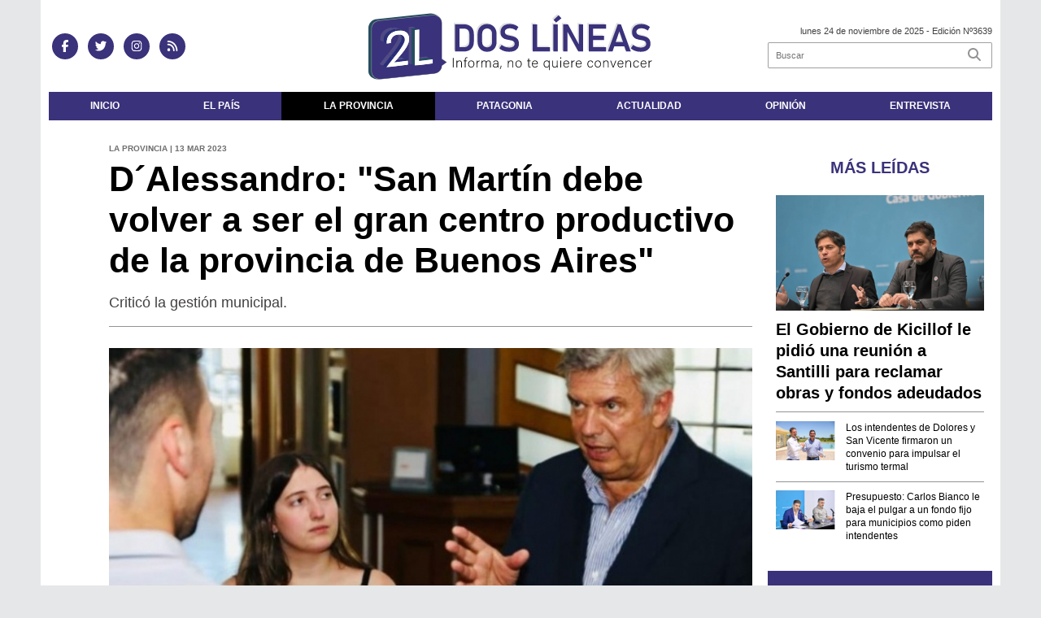

--- FILE ---
content_type: text/html; charset=utf-8
request_url: https://doslineas.com.ar/nota/18229/dalessandro_san_martin_debe_volver_a_ser_el_gran_centro_productivo_de_la_provincia_de_buenos_aires
body_size: 8963
content:
<!doctype html>
<html class="no-js" lang="es">

<head>
<script async src="https://www.googletagmanager.com/gtag/js?id=G-ME7MV6FT5C"></script>
<script>
  window.dataLayer = window.dataLayer || [];
  function gtag(){dataLayer.push(arguments);}
  gtag('js', new Date());
  gtag('config', 'G-ME7MV6FT5C');
</script>
<base href="https://doslineas.com.ar/">
<meta charset="utf-8">
<meta name="viewport"	 content="width=device-width , initial-scale=1, user-scalable=yes, minimum-scale=0.5, maximum-scale=2.0">
<meta name="language" content="es_ES"/>
<meta name="format-detection" content="telephone=no">
<meta name="generator" content="VorkNews 2.0" />
<meta name="robots"	 content="index, follow" />
<meta itemprop="description" name="description" content="Criticó la gestión municipal." />
<meta itemprop="keywords" name="keywords"content="D´Alessandro:, &quot;San, Martín, debe, volver, a, ser, el, gran, centro, productivo, de, la, provincia, de, Buenos, Aires&quot;" />


<!-- Twitter Card data -->
<meta name="twitter:card" content="summary">
<meta name="twitter:site" content="@dos_lineas">
<meta name="twitter:title" content="D´Alessandro: &quot;San Martín debe volver a ser el gran centro productivo de la provincia de Buenos Aires&quot; - Dos Líneas">
<meta name="twitter:description" content="Criticó la gestión municipal.">
<meta name="twitter:creator" content="@dos_lineas">
<meta name="twitter:image" content="https://doslineas.com.ar/uploads/noticias/2/2023/03/20230313071107_3.jpg">

<!-- Open Graph data -->
<meta property="og:title" content="D´Alessandro: &quot;San Martín debe volver a ser el gran centro productivo de la provincia de Buenos Aires&quot; - Dos Líneas" />
<meta property="og:type" content="article" />
<meta property="og:url" content="https://doslineas.com.ar/nota/18229/dalessandro_san_martin_debe_volver_a_ser_el_gran_centro_productivo_de_la_provincia_de_buenos_aires/" />
<meta property="og:image" content="https://doslineas.com.ar/uploads/noticias/2/2023/03/20230313071107_3.jpg" />
<meta property="og:description" content="Criticó la gestión municipal." />
<meta property="og:site_name" content="Dos Líneas" />
<meta property="og:locale" content="es_LA" />

<meta name="news_keywords" content="D´Alessandro:, &quot;San, Martín, debe, volver, a, ser, el, gran, centro, productivo, de, la, provincia, de, Buenos, Aires&quot;" />
<meta property="article:tag" content="D´Alessandro:, &quot;San, Martín, debe, volver, a, ser, el, gran, centro, productivo, de, la, provincia, de, Buenos, Aires&quot;">
<meta property="article:section" content="La Provincia">
<link rel="canonical" href="https://doslineas.com.ar/nota/18229/dalessandro_san_martin_debe_volver_a_ser_el_gran_centro_productivo_de_la_provincia_de_buenos_aires/">
<link rel="author" href="./humans.txt" />
<link rel="shortcut icon" href="./uploads/cliente/favicon/20210721121103_2_lineas_favicon.png" type="image/png">
<link rel="stylesheet" href="./style/style_1761659045.min.css"> 
<link href="https://fonts.googleapis.com/css?family=Arial:regular,700" rel="stylesheet">
<link href="https://fonts.googleapis.com/css?family=Arial:regular,700" rel="stylesheet">

 <style>

 .ftitulo{ font-family: Arial, sans-serif; }
 .ftitulo.bold, .ftitulo .bold{ font-weight: 700; }
 .fparrafo{ font-family: Arial, sans-serif; }
 </style>
  <link rel="stylesheet" href="./js/owlcarousel/assets/owl.carousel.min_1761659104.min.css"> 
	<link rel="stylesheet" href="./js/owlcarousel/assets/owl.theme.default.min_1761659105.min.css"> 
<script src="https://code.jquery.com/jquery-3.3.1.js"></script>
<title>D´Alessandro: &quot;San Martín debe volver a ser el gran centro productivo de la provincia de Buenos Aires&quot; - Dos Líneas</title>
<meta http-equiv="refresh" content="1800 ">

<link rel="stylesheet" href="./style/selection-sharer_1761659044.min.css"> 


	<!--<script type="application/ld+json">
	{
	  "@context": "http://schema.org",
	  "@type": "NewsArticle",
	  "mainEntityOfPage": {
	    "@type": "WebPage",
	    "@id": "https://doslineas.com.ar/nota/18229/dalessandro_san_martin_debe_volver_a_ser_el_gran_centro_productivo_de_la_provincia_de_buenos_aires/"
	  },
	  "articleSection" : "La Provincia",
	  "headline": "D´Alessandro: &quot;San Martín debe volver a ser el gran centro productivo de la provincia de Buenos Aires&q",
	  "image": [
	    "https://doslineas.com.ar/uploads/noticias/2/2023/03/20230313071107_3.jpg"
	   ],
	  "datePublished": "2025-11-24T00:40:21-03:00",
	   "publisher": {
	      "@type": "Organization",
	      "name": "	https://doslineas.com.ar/nota/18229/dalessandro_san_martin_debe_volver_a_ser_el_gran_centro_productivo_de_la_provincia_de_buenos_aires",
	      "logo": {
	        "@type": "ImageObject",
	        "url": "	",
	        "width": 214,
	        "height": 60
	      },
	  "description": "Criticó la gestión municipal."
	}
	</script>-->

	<script type="application/ld+json">
	{
	  "@context": "http://schema.org",
	  "@graph":[
			{
				"@type": "NewsArticle",
				"name":"Dos Líneas",
				"url":"https://doslineas.com.ar/",
				"sameAs":[
					"https://www.facebook.com/doslineasok/?ref=aymt_homepage_panel",
					"https://www.instagram.com/doslineasok/"
				],
				"logo":{
					"@type":"ImageObject",
					"@id":"https://doslineas.com.ar/#logo",
					"inLanguage":"es-AR",
					"url":"./uploads/cliente/marca/20210721121640_2_lineas_logo.svg",
					"contentUrl":"./uploads/cliente/marca/20210721121640_2_lineas_logo.svg",
					"width": 214,
	        		"height": 60,
					"caption":"Dos Líneas"
				},
				"image":{
					"@id":"https://doslineas.com.ar/#logo"
				}
			},

			{
				"@type":"WebSite",
				"@id":"https://doslineas.com.ar/#website",
				"url":"https://doslineas.com.ar/",
				"name":"Dos Líneas",
				"description":"",
				"publisher":{
				"@id":"https://doslineas.com.ar/#organization"
			},
			"potentialAction":[
					{
						"@type":"SearchAction",
						"target":{
							"@type":"EntryPoint",
							"urlTemplate":"https://doslineas.com.ar/resultados/?q={search_term_string}"
						},
					"query-input":"required name=search_term_string"
					}
				],
				"inLanguage":"es-AR"
			},

			{
				"@type":"ImageObject",
				"@id":"https://doslineas.com.ar/uploads/noticias/2/2023/03/20230313071107_3.jpg",
				"inLanguage":"es-AR",
				"url":"https://doslineas.com.ar/uploads/noticias/2/2023/03/20230313071107_3.jpg",
				"contentUrl":"https://doslineas.com.ar/uploads/noticias/2/2023/03/20230313071107_3.jpg",
				"width":780,
				"height":446
			},


			{
				"@type":"WebPage",
				"@id":"https://doslineas.com.ar/nota/18229/dalessandro_san_martin_debe_volver_a_ser_el_gran_centro_productivo_de_la_provincia_de_buenos_aires#webpage",
				"url":"https://doslineas.com.ar/nota/18229/dalessandro_san_martin_debe_volver_a_ser_el_gran_centro_productivo_de_la_provincia_de_buenos_aires",
				"name":"D´Alessandro: &quot;San Martín debe volver a ser el gran centro productivo de la provincia de Buenos Aires&quot; - Dos Líneas - Dos Líneas",
				"isPartOf":{
					"@id":"https://doslineas.com.ar/#website"
				},
				"primaryImageOfPage":{
					"@id":"https://doslineas.com.ar/nota/18229/dalessandro_san_martin_debe_volver_a_ser_el_gran_centro_productivo_de_la_provincia_de_buenos_aires#primaryimage"
				},
				"datePublished":"2025-11-24T00:40:21-03:00", 
				"description":"Criticó la gestión municipal.",
				"breadcrumb":{
					"@id":"https://doslineas.com.ar/nota/18229/dalessandro_san_martin_debe_volver_a_ser_el_gran_centro_productivo_de_la_provincia_de_buenos_aires#breadcrumb"
				},
				"inLanguage":"es-AR",
				"potentialAction":[
					{
						"@type":"ReadAction",
						"target":[
							"https://doslineas.com.ar/nota/18229/dalessandro_san_martin_debe_volver_a_ser_el_gran_centro_productivo_de_la_provincia_de_buenos_aires"
						]
					}
				]
			},

			{
				"@type":"BreadcrumbList",
				"@id":"https://doslineas.com.ar/nota/18229/dalessandro_san_martin_debe_volver_a_ser_el_gran_centro_productivo_de_la_provincia_de_buenos_aires#breadcrumb",
				"itemListElement":[
					{
					"@type":"ListItem",
					"position":1,
					"name":"Inicio",
					"item":"https://doslineas.com.ar/"
					},
					{
					"@type":"ListItem",
					"position":2,
					"name":"D´Alessandro: &quot;San Martín debe volver a ser el gran centro productivo de la provincia de Buenos Aires&quot; - Dos Líneas"
					}
				]
			},

			{
				"@type":"Article",
				"@id":"https://doslineas.com.ar/nota/18229/dalessandro_san_martin_debe_volver_a_ser_el_gran_centro_productivo_de_la_provincia_de_buenos_aires#article",
				"isPartOf":{
					"@id":"https://doslineas.com.ar/nota/18229/dalessandro_san_martin_debe_volver_a_ser_el_gran_centro_productivo_de_la_provincia_de_buenos_aires#webpage"
				},
				"headline":"D´Alessandro: &quot;San Martín debe volver a ser el gran centro productivo de la provincia de Buenos Aires&q",
				"datePublished":"2025-11-24T00:40:21-03:00",
				"mainEntityOfPage":{
					"@id":"https://doslineas.com.ar/nota/18229/dalessandro_san_martin_debe_volver_a_ser_el_gran_centro_productivo_de_la_provincia_de_buenos_aires#webpage"
				},
				"publisher":{
					"@id":"https://doslineas.com.ar/nota/18229/dalessandro_san_martin_debe_volver_a_ser_el_gran_centro_productivo_de_la_provincia_de_buenos_aires#organization"
				},
				"image":{
					"@id":"https://doslineas.com.ar/nota/18229/dalessandro_san_martin_debe_volver_a_ser_el_gran_centro_productivo_de_la_provincia_de_buenos_aires#primaryimage"
				},
				"thumbnailUrl":"https://doslineas.com.ar/uploads/noticias/2/2023/03/20230313071107_3.jpg",
				"articleSection":[
					"La Provincia"
				],
				"inLanguage":"es-AR"
			},

			{
				"@type":"Person",
				"name":"Dos Líneas"
			}


		]
	}
	</script>

</head>
<!--                            
                               ====                         
                            =========                       
                        ====        ===                     
                     ====    +++++   ====                   
                   ===    ++++++++++   ===                  
                   ===   ++++++++++++    ===                
                    ===    +++++++++    ======              
                     ===    +++++     ==========            
                      ====        =====       ====    
                        ===    =====     +++    ====  
                        =========     ++++++++    ==== 
                        =======     ++++++++++++    ===
                      =========    +++++++++++++++    ===
                   =====     ====    +++++++++++++    ====
               ======         ====    ++++++++++      ====
            ======     ++++     ===    ++++++      ======
          =====      ++++++++    ====           ======
         ====     ++++++++++++    ====        ======
        ====     ++++++++++++++     ====   ======
        =====    +++++++++++++++    ===========
         ====    +++++++++++++     ========
          ====    ++++++++++       =====
           ====     ++++++       ======
            ====     +++       ======
             ====           ======
              ====        ======
               =====   =======
                ===========
                 ========            
                                                                        
 
 =============================================================================
 diseño y programación
 http://www.vork.com.ar
 info@vork.com.ar
 
 -->
<body class="bgbody nota">

<section class="ftitulo">
	<header class="d-none d-md-block" id="header_vorknews">
		<div class="boxed auto pl10 pr10 pt15 pb15 bgcaja">
			<div class="row">
				<div class="col-sm-4 equalheight tal modulo_redes_sociales align-middle">
					<div class="w100p">
						<div class="links_redes_sociales">
			<a class="dib" href="https://www.facebook.com/doslineasok/?ref=aymt_homepage_panel" target="_blank">
		<span class="fa-stack fa-md mr dib">
		  <i class="fas cprincipal fa-circle fa-stack-2x"></i>
		  <i class="fab cwhite  fa-facebook-f fa-stack-1x fz15"></i>
		</span>
	</a>
	
		<a class="dib" href="https://twitter.com/dos_lineas" target="_blank">
		<span class="fa-stack fa-md mr dib">
		  <i class="fas cprincipal fa-circle fa-stack-2x"></i>
		  <i class="fab cwhite  fa-twitter fa-stack-1x fz15"></i>
		</span>
	</a>
	
	
		<a class="dib" href="https://www.instagram.com/doslineasok/" target="_blank">
		<span class="fa-stack fa-md mr dib">
		  <i class="fas cprincipal fa-circle fa-stack-2x"></i>
		  <i class="fab cwhite  fa-instagram fa-stack-1x fz15"></i>
		</span>
	</a>
	
		<a class="dib" href="./rss" target="_blank">
		<span class="fa-stack fa-md mr dib">
		  <i class="fas cprincipal fa-circle fa-stack-2x"></i>
		  <i class="fa cwhite fa-rss fa-stack-1x fz15"></i>
		</span>
	</a>
	</div>
					</div>
				</div>
				<!-- <div class="col-md-3 tac equalheight modulo_clima d-none d-md-flex">
					<div class="middle_magic">
						<div>
													</div>
					</div>
				</div> -->
				<div class="col-sm-5 equalheight modulo_logo">
					<div class="w100p vertical-center horizontal-center">
						<a href="./" class="db mr50" id="logo"><img src="./uploads/cliente/marca/20210721121640_2_lineas_logo.svg" width="350" class="db auto" alt="Dos Líneas" ></a>
					</div>
				</div>
				<div class="col-sm-3 equalheight modulo_buscador align-middle">
					<div class="vertical-center">
						<div class="tar pb3p pt3p w100p">
							<div class="fz11 lh18 tar ctext mb5">
								<span class="capitalize">lunes 24 de noviembre de 2025</span>  - Edición Nº3639							</div>
							<div id="search" class="">
	<form action="./resultados/" class="posr"  method="get" class="form-buscador">
		<input type="text" placeholder="Buscar" class="fz11 ftitulo bgwhite p9" name="q" required="" style="color: rgb(153, 153, 153);"><button type="submit" class="posa top right mr8 ctextlight" id="boton-buscador"><i class="fa fa-search"></i></button>
	</form>
</div>



<script>
$(function() {
	var form = $('.form-buscador');

	form.each(function(index) {
		$(this).vorkForm({
			sendMethod:   "submit",             			submitButton: "#boton-buscador", 			onErrors: function(m) {
			}
		});
	});
});
</script>
						</div>
					</div>
				</div>
			</div>
		</div>
		<div class="bgwhite auto boxed">
			<nav id="menu_header_vorknews" class="ftitulo fz12 ttu lh35 lsn tac">
	<ul class="w100p" style="display: inline-flex;justify-content: space-between;">

			<li class="dib">
				<a class="tdn pl10 pr10 cwhite btn-principal db hover_menu bgprincipal  " href="./">Inicio</a>
			</li>
						<li class="dib ">
				<a class="tdn pl10 pr10 cwhite btn-principal db hover_menu bgprincipal "  href="./seccion/el_pais/">El País</a>
							</li>
						<li class="dib ">
				<a class="tdn pl10 pr10 cwhite btn-principal db hover_menu bgprincipal active"  href="./seccion/la_provincia/">La Provincia</a>
							</li>
						<li class="dib ">
				<a class="tdn pl10 pr10 cwhite btn-principal db hover_menu bgprincipal "  href="./seccion/patagonia/">Patagonia</a>
							</li>
						<li class="dib ">
				<a class="tdn pl10 pr10 cwhite btn-principal db hover_menu bgprincipal "  href="./seccion/actualidad/">Actualidad</a>
							</li>
						<li class="dib ">
				<a class="tdn pl10 pr10 cwhite btn-principal db hover_menu bgprincipal "  href="./seccion/opinion/">Opinión</a>
							</li>
						<li class="dib ">
				<a class="tdn pl10 pr10 cwhite btn-principal db hover_menu bgprincipal "  href="./seccion/entrevista/">Entrevista</a>
							</li>
				
	</ul>
</nav>
<script>
 $(document).ready(function() {
	 $("#menu_header_vorknews .menu-dropdown > a").click(function(e){
			e.preventDefault();
		});
		$("#menu_header_vorknews .menu-dropdown").hover(function(e){
			var text = $(this).find(".more").text();
			$(this).find(".more").text(
				text == "+" ? "-" : "+"
			);
 		});
 })
</script> 













<!-- Menu anterior -->
<!--<nav id="menu_header_vorknews" class="ftitulo fz12 ttu lh35 lsn tac auto boxed">
	<ul class="lsn">
		<div class="row around-xs ml0 mr0">
			<li class="col-xs">
				<a class="tdn cwhite btn-principal db hover_menu bgsecundario  " href="./">Inicio</a>
			</li>
						<li class="col-xs ">
				<a class="tdn cwhite btn-principal db hover_menu bgsecundario " href="./seccion/el_pais/">El País</a>
							</li>
						<li class="col-xs ">
				<a class="tdn cwhite btn-principal db hover_menu bgsecundario active" href="./seccion/la_provincia/">La Provincia</a>
							</li>
						<li class="col-xs ">
				<a class="tdn cwhite btn-principal db hover_menu bgsecundario " href="./seccion/patagonia/">Patagonia</a>
							</li>
						<li class="col-xs ">
				<a class="tdn cwhite btn-principal db hover_menu bgsecundario " href="./seccion/actualidad/">Actualidad</a>
							</li>
						<li class="col-xs ">
				<a class="tdn cwhite btn-principal db hover_menu bgsecundario " href="./seccion/opinion/">Opinión</a>
							</li>
						<li class="col-xs ">
				<a class="tdn cwhite btn-principal db hover_menu bgsecundario " href="./seccion/entrevista/">Entrevista</a>
							</li>
					</div>
	</ul>
</nav>
<script>
 $(document).ready(function() {
	 $("#menu_header_vorknews .menu-dropdown > a").click(function(e){
			e.preventDefault();
		});
 })
</script>-->
		</div>
	</header>
<div class="w100p z9999 db dn-md" id="menu_header_fixed">
	<div class="barra_muestra_menu p10 bgprincipal ">
		<div class="row middle-xs">
			<a href="./" class="col-xs tal logo-botonera">
				<img src="./uploads/cliente/logo_botonera/20210721133320_2_lineas_logo_blanco_ok.svg" alt="" class="ml10" style="height: 39px;" >
			</a>

			<div class="col-3 dn dn-lg">
				<div id="search" class="">
	<form action="./resultados/" class="posr"  method="get" class="form-buscador">
		<input type="text" placeholder="Buscar" class="fz11 ftitulo bgwhite p9" name="q" required="" style="color: rgb(153, 153, 153);"><button type="submit" class="posa top right mr8 ctextlight" id="boton-buscador"><i class="fa fa-search"></i></button>
	</form>
</div>



<script>
$(function() {
	var form = $('.form-buscador');

	form.each(function(index) {
		$(this).vorkForm({
			sendMethod:   "submit",             			submitButton: "#boton-buscador", 			onErrors: function(m) {
			}
		});
	});
});
</script>
			</div>

			<div class="col-3 tar ftitulo cwhite pr10 fz15 bold lh18 dn dib-md ">
				<span class="capitalize">24/11/2025</span>  - Edición Nº3639			</div>

			<a href="javascript:;" class="dib muestra_menu col tar last-xs">
				<i class="fa fa-bars fa-2x cwhite" id="icon-menu"></i>
			</a>
		</div>

		<nav class="menu-mobile fz12 ttu lh35 lsn tac posa left dn bgsecundario">
			<ul class="lsn">
				<li class="db">
					<a class="tdn cwhite btn-principal dib hover_menu w100p pl3p bgsecundario bgprincipal-hover  " href="./">Inicio</a>
				</li>
									<li class="db ">
						<a class="tdn cwhite btn-principal dib hover_menu w100p pl3p bgsecundario bgprincipal-hover " href="./seccion/el_pais/">El País</a>
											</li>
									<li class="db ">
						<a class="tdn cwhite btn-principal dib hover_menu w100p pl3p bgsecundario bgprincipal-hover active" href="./seccion/la_provincia/">La Provincia</a>
											</li>
									<li class="db ">
						<a class="tdn cwhite btn-principal dib hover_menu w100p pl3p bgsecundario bgprincipal-hover " href="./seccion/patagonia/">Patagonia</a>
											</li>
									<li class="db ">
						<a class="tdn cwhite btn-principal dib hover_menu w100p pl3p bgsecundario bgprincipal-hover " href="./seccion/actualidad/">Actualidad</a>
											</li>
									<li class="db ">
						<a class="tdn cwhite btn-principal dib hover_menu w100p pl3p bgsecundario bgprincipal-hover " href="./seccion/opinion/">Opinión</a>
											</li>
									<li class="db ">
						<a class="tdn cwhite btn-principal dib hover_menu w100p pl3p bgsecundario bgprincipal-hover " href="./seccion/entrevista/">Entrevista</a>
											</li>
								<li class="db bgsecundario search-container" style="padding-top:30px;">
					<div id="search-mobile" class="p5 ">
						<form action="./resultados/" class="posr"  method="get" class="form-buscador" >
							<input type="text" style="border: none;border-radius: 0px;" placeholder="Buscar" id="input-buscar-mobile" class="fz11 ftitulo bgwhite p9 bdn" name="q" required="required" style="color: rgb(153, 153, 153);"><button type="submit" class="posa top right mr8 ctextlight" id="boton-buscador"><i class="fa fa-search"></i></button>
						</form>
					</div>

				</li>
				<li  style="padding-top:10px;">
				<div class="links_redes_sociales">
											<a class="dib" href="https://www.facebook.com/doslineasok/?ref=aymt_homepage_panel" target="_blank">
						<span class="fa-stack fa-md mr dib">
						<i class="fas csecundario fa-circle fa-stack-2x"></i>
						<i class="fab cwhite  fa-facebook-f fa-stack-1x fz18"></i>
						</span>
					</a>
					
										<a class="dib" href="https://twitter.com/dos_lineas" target="_blank">
						<span class="fa-stack fa-md mr dib">
						<i class="fas csecundario fa-circle fa-stack-2x"></i>
						<i class="fab cwhite  fa-twitter fa-stack-1x fz18"></i>
						</span>
					</a>
					
					
										<a class="dib" href="https://www.instagram.com/doslineasok/" target="_blank">
						<span class="fa-stack fa-md mr dib">
						<i class="fas csecundario fa-circle fa-stack-2x"></i>
						<i class="fab cwhite  fa-instagram fa-stack-1x fz18"></i>
						</span>
					</a>
					
										<a class="dib" href="./rss" target="_blank">
						<span class="fa-stack fa-md mr dib">
						<i class="fas csecundario fa-circle fa-stack-2x"></i>
						<i class="fa cwhite fa-rss fa-stack-1x fz18"></i>
						</span>
					</a>
									</div>
				</li>
			</ul>
		</nav>
	</div>
</div>
<script>
 $(document).ready(function() {
	 $(".menu-mobile .menu-dropdown > a").click(function(e){
			e.preventDefault();
			$(".menu-mobile>ul>li").not(".menu-dropdown, .search-container").slideToggle();
			$(this).siblings("ul").slideToggle();

			var text = $(this).find(".more").text();
			$(this).find(".more").text(
				text == "+" ? "-" : "+"
			);
		});
 })


</script>
<div class="bgcaja boxed auto">
	<section id="main" class="pb20">
		<div class="row">
			<div id="columna-noticia-1" class="col-12 col-md-9">
								<div class="row pb3p">
					<div class="pt3p pb3p col-offset-0 col-md-offset-1 col-12 col-md-11 nota-encabezado">
						<h4 class="fparrafo clightgrey bold fz10 lh15 ttu mb5">La Provincia | 13 Mar 2023</h4>
						<h3 class="fparrafo cprincipal bold fz12 lh16 ttu mb5"></h3>
						<h1 class="ftitulo cblack fz43 mb15 bold lh50">D´Alessandro: &quot;San Martín debe volver a ser el gran centro productivo de la provincia de Buenos Aires&quot;</h1>
						<h2 class="fparrafo ctext fz18 lh25">Criticó la gestión municipal.</h2>
						<hr class="mt2p bdb bdtextlight">
					</div>
											<div class="col-offset-0 col-md-offset-1 col-12 col-md-11">
							<div class="owl-carousel owl-theme carousel-nota">
																							    <div class="item">
										<img src="./uploads/noticias/5/2023/03/20230313071107_3.jpg" class="maw100pc" alt="">
																			</div>
															</div>
						</div>
										<!-- TAGS -->
											<div class="col-12 col-md-10 col-md-offset-2 fz10 lh12">
							<div class="bdb bdtextlight tar mt5 pt8 pb8">
								<span class='cprincipal'>TAGS: </span>
								<a href="./tag/1632/San Martín" class="ctext cprincipal-hover">SAN MARTíN</a>, <a href="./tag/4140/Mauricio D´Alessandro" class="ctext cprincipal-hover">MAURICIO D´ALESSANDRO</a>, <a href="./tag/45017/Juntos por el Cambio" class="ctext cprincipal-hover">JUNTOS POR EL CAMBIO</a>							</div>
						</div>
										<div class="col-12 col-md-10 col-md-offset-2 fz10 lh12">
						<div class="bdb bdtextlight tar mb8 pt8 pb8">
							<div class="sharethis-inline-share-buttons"></div>
						</div>
					</div>
				</div>
								<div class="row">
					<div class="col-12 col-md-2 fparrafo fz10 lh14 posr ctext columnista">
											</div>

					<script>
						$(function(){
							var div_relacionadas_internas=[];
														parrafos_nota = $('.texto_nota p').length;
							cada_tres = 3;
							$.each(div_relacionadas_internas, function( index, value ) {
							$('.texto_nota p:nth-child('+cada_tres+')').before(div_relacionadas_internas[index]);
							cada_tres = cada_tres+3;
							});
							console.log(div_relacionadas_internas);

						});
					</script>



					<div class="col-12 col-md-10 fparrafo ctext fz16 lh28 mb20">
						<div class="wysiwyg mb15 texto_nota">
														<h3 dir="ltr">Como parte de las recorridas y visitas que realiza a distintos barrios e instituciones, el candidato a intendente de San Martín de Juntos por el Cambio,<strong> Mauricio D´Alessandro</strong>, estuvo en una pyme en la localidad de Villa Bonich. La empresa nació en 1976 y se dedica a la comercialización y fabricación de aberturas y carpintería de aluminio y PVC para la que aplica tecnología de última generación, y da trabajo a más de 70 vecinos de la zona.</h3>

<h3 dir="ltr"><strong>D’Alessandro</strong> recorrió las instalaciones y las áreas de producción acompañado por la dirigente de la Juventud Radical, <strong>Alexia Carusso</strong>, y dialogó con los propietarios y empleados, tomando conocimiento, tanto de la tecnología desarrollada por la empresa, como de algunas de las dificultades que sufre el sector productivo en San Martín.</h3>

<h3 dir="ltr">Al final de la visita, dijo que <strong>“lo que hacen las PyMEs en San Martín parece milagroso. Luchan contra la inflación, viven presionados por el delito, están rodeados de calles rotas que dificultan el transporte de la mercadería y tienen un Municipio que, además de presionarlos con las Tasas, no atiende los reclamos ni tiene una política clara para atraer inversiones”. Y destacó: “Nosotros vamos a dedicarnos a fortalecer el aparato productivo local para que San Martín vuelva a ser el gran centro productivo de la provincia de Buenos Aires. Más trabajo y menos planes. Más producción y menos ñoquis”</strong>, afirmó.</h3>						</div>
						<div id="modulo_banners_bajo_noticia" class="">
</div>
                  <div class="clear"></div>
				<script async src="//pagead2.googlesyndication.com/pagead/js/adsbygoogle.js"></script>
				<!-- Dos Líneas -->
				<ins class="adsbygoogle mb20"
				     style="display:block"
				     data-ad-client="ca-pub-2776439886857676"
				     data-ad-slot="1317704743"
				     data-ad-format="auto"></ins>
				<script>
					(adsbygoogle = window.adsbygoogle || []).push({});
				</script>



							<section id="facebook_comments">
				<span class="ctitulo fz22 bold ftitulo lh36 mb15">OPINÁ, DEJÁ TU COMENTARIO:</span>
		<div class="fb-comments" data-href="https://doslineas.com.ar/nota/18229/dalessandro_san_martin_debe_volver_a_ser_el_gran_centro_productivo_de_la_provincia_de_buenos_aires" data-width="auto" data-num-posts="7"></div>
	</section>
						 
						<span class="ctitulo fz22 bold ftitulo lh36 mt3p dib ttu mb15">Más Noticias</span>
						<section id="mas-noticias" class="pt2p">
							<article class="noticia-18 bdb bdtextlight pb2p mb4p has_image ">
	<a href="./nota/20358/el-gobierno-de-kicillof-le-pidio-una-reunion-a-santilli-para-reclamar-obras-y-fondos-adeudados/" class="db">
		<div class="row">
							<div class="col-12 col-md-3 mb10">
					<figure class="posr">
						<div class="ovh">
							<img src="./uploads/noticias/3/2025/11/20251112124727_1.jpg" class="d-block d-md-none" alt="El Gobierno de Kicillof le pidió una reunión a Santilli para reclamar obras y fondos adeudados">
							<img src="./uploads/noticias/4/2025/11/20251112124727_1.jpg" class="d-none d-md-block" alt="El Gobierno de Kicillof le pidió una reunión a Santilli para reclamar obras y fondos adeudados">
						</div>
					</figure>
				</div>
						<div class="col-12 col-md-9 mb10">
				<h3 class="fparrafo cprincipal fz11 lh20 ttu bold"></h3>
				<h2 class="ftitulo bold ctitle fz22 lh30">El Gobierno de Kicillof le pidió una reunión a Santilli para reclamar obras y fondos adeudados</h2>
			</div>
		</div>
	</a>
</article>
<article class="noticia-18 bdb bdtextlight pb2p mb4p has_image ">
	<a href="./nota/20357/los-intendentes-de-dolores-y-san-vicente-firmaron-un-convenio-para-impulsar-el-turismo-termal/" class="db">
		<div class="row">
							<div class="col-12 col-md-3 mb10">
					<figure class="posr">
						<div class="ovh">
							<img src="./uploads/noticias/3/2025/11/20251111163429_ef2b64bd-6f66-4df9-b4e3-885164b1fa82.jpg" class="d-block d-md-none" alt="Los intendentes de Dolores y San Vicente firmaron un convenio para impulsar el turismo termal">
							<img src="./uploads/noticias/4/2025/11/20251111163429_ef2b64bd-6f66-4df9-b4e3-885164b1fa82.jpg" class="d-none d-md-block" alt="Los intendentes de Dolores y San Vicente firmaron un convenio para impulsar el turismo termal">
						</div>
					</figure>
				</div>
						<div class="col-12 col-md-9 mb10">
				<h3 class="fparrafo cprincipal fz11 lh20 ttu bold"></h3>
				<h2 class="ftitulo bold ctitle fz22 lh30">Los intendentes de Dolores y San Vicente firmaron un convenio para impulsar el turismo termal</h2>
			</div>
		</div>
	</a>
</article>
<article class="noticia-18 bdb bdtextlight pb2p mb4p has_image ">
	<a href="./nota/20356/presupuesto-carlos-bianco-le-baja-el-pulgar-a-un-fondo-fijo-para-municipios-como-piden-intendentes/" class="db">
		<div class="row">
							<div class="col-12 col-md-3 mb10">
					<figure class="posr">
						<div class="ovh">
							<img src="./uploads/noticias/3/2025/11/20251110141017_g5z7bmaw4aazfb5.jpg" class="d-block d-md-none" alt="Presupuesto: Carlos Bianco le baja el pulgar a un fondo fijo para municipios como piden intendentes">
							<img src="./uploads/noticias/4/2025/11/20251110141017_g5z7bmaw4aazfb5.jpg" class="d-none d-md-block" alt="Presupuesto: Carlos Bianco le baja el pulgar a un fondo fijo para municipios como piden intendentes">
						</div>
					</figure>
				</div>
						<div class="col-12 col-md-9 mb10">
				<h3 class="fparrafo cprincipal fz11 lh20 ttu bold"></h3>
				<h2 class="ftitulo bold ctitle fz22 lh30">Presupuesto: Carlos Bianco le baja el pulgar a un fondo fijo para municipios como piden intendentes</h2>
			</div>
		</div>
	</a>
</article>
						</section>
						<div id="modulo_banners_bajo_relacionadas" class="">
</div>						<div id="modulo_banners_bajo_comentarios" class="">
</div>					</div>
				</div>
			</div>
			<div id="columna-noticia-2" class="col-12 col-md-3 mt-md-20">
				<aside>
		<script type="text/javascript" src="js/encuestas.js"></script>
		<section id="encuestas" class="mb10 tac">
			<div id='encuesta' class=""></div>
		</section>
		<div id="modulo_banners_bajo_encuesta" class="">
</div></aside>
				<aside id="notas_mas_leidas" class="bgwhite p10 mb15 mt15">
    <h1 class="ttu tac cprincipal bold fz20 lh26 mb10">MÁS LEÍDAS</h1>
    <article class="noticia-12g pb4p pt4p has_image ">
	<a href="./nota/20358/el-gobierno-de-kicillof-le-pidio-una-reunion-a-santilli-para-reclamar-obras-y-fondos-adeudados/">
		<figure class="posr mb10">
			<div class="ovh">
				<img src="./uploads/noticias/3/2025/11/20251112124727_1.jpg" alt="El Gobierno de Kicillof le pidió una reunión a Santilli para reclamar obras y fondos adeudados" class="z9">
			</div>
		</figure>
		<div>
			<h2 class="ftitulo bold ctitle fz20 lh26">El Gobierno de Kicillof le pidió una reunión a Santilli para reclamar obras y fondos adeudados</h2>
		</div>
		<div class="clear"></div>
	</a>
</article>
    <article class="noticia-12 bdt bdtextlight pb4p pt4p has_image ">
	<a href="./nota/20357/los-intendentes-de-dolores-y-san-vicente-firmaron-un-convenio-para-impulsar-el-turismo-termal/" class="db">
		<div class="row">
			<figure class="col-4 posr">
				<div class="ovh">
					<img src="./uploads/noticias/4/2025/11/20251111163429_ef2b64bd-6f66-4df9-b4e3-885164b1fa82.jpg" alt="Los intendentes de Dolores y San Vicente firmaron un convenio para impulsar el turismo termal" class="z9">
				</div>
			</figure>
			<div class="pl4 col-8">
				<h4 class="ftitulo ctitle fz12 lh16">Los intendentes de Dolores y San Vicente firmaron un convenio para impulsar el turismo termal</h4>
				<span class="fz11 ctitle"></span>
			</div>

		</div>
	</a>
</article>
<article class="noticia-12 bdt bdtextlight pb4p pt4p has_image ">
	<a href="./nota/20356/presupuesto-carlos-bianco-le-baja-el-pulgar-a-un-fondo-fijo-para-municipios-como-piden-intendentes/" class="db">
		<div class="row">
			<figure class="col-4 posr">
				<div class="ovh">
					<img src="./uploads/noticias/4/2025/11/20251110141017_g5z7bmaw4aazfb5.jpg" alt="Presupuesto: Carlos Bianco le baja el pulgar a un fondo fijo para municipios como piden intendentes" class="z9">
				</div>
			</figure>
			<div class="pl4 col-8">
				<h4 class="ftitulo ctitle fz12 lh16">Presupuesto: Carlos Bianco le baja el pulgar a un fondo fijo para municipios como piden intendentes</h4>
				<span class="fz11 ctitle"></span>
			</div>

		</div>
	</a>
</article>
    <div class="clear"></div>
</aside>
<div id="modulo_banners_bajo_mas_leidas" class="">
</div>				
<script src="./js/vorkform/vorkform_1761659077.min.js"></script> 
<script type="text/javascript">
$(function() {
	$("#newsletter_form").vorkForm({
		errorClass: "error",                		sendMethod: "ajax",                 		submitButton: "#newsletter_submit", 		onSendEnd:function() {
			$('#newsletter_form').find('.boton').fadeOut(400)
			$('#newsletter_form').find('#newsletter_mail').val('Gracias!');
		}
	});
});
</script>

<div id="newsletter" class="p20 bgprincipal cfondo pt20 mb15">
	<h1 class="ftitulo fz24 lh26 cwhite">NEWSLETTER</h1>
	<p class="fz12 fparrafo cwhite">Suscríbase a nuestro boletín de noticias</p>
	<form id="newsletter_form" action="./ajax/newsletter.php" method="post" accept-charset="utf-8" class="posr">
		<input type="email" name="newsletter_mail" id="newsletter_mail" placeholder="Su email aquí" required="required" class="bdfondo bgwhite p8 fll ctext fparrafo fz12 g12"/>
		<a href="javascript:;" class="posa top right mr8 mt6" id="newsletter_submit"><i class="fa fa-chevron-right"></i></a>
		<div class="clear"></div>
	</form>
</div>
<div id="modulo_banners_bajo_newsletter" class="">
</div>				<div class="dn db-md">
									</div>
				<div class="ovh dn db-md">
									</div>
				<script async src="//pagead2.googlesyndication.com/pagead/js/adsbygoogle.js"></script>
				<!-- Dos Líneas -->
				<ins class="adsbygoogle mb20"
				     style="display:block"
				     data-ad-client="ca-pub-2776439886857676"
				     data-ad-slot="1317704743"
				     data-ad-format="auto"></ins>
				<script>
					(adsbygoogle = window.adsbygoogle || []).push({});
				</script>
			</div>
		</div>
	</section>
</div>


<style type="text/css">
	.wysiwyg img{
			max-width: 100%;
			height: auto!important;
	}

	
	.wysiwyg div.embeddedContent {
		height: 0;
		overflow: hidden;
		padding-bottom: 56.25%;
		padding-top: 30px;
		position: relative;
    }
	.wysiwyg div.embeddedContent iframe, .wysiwyg div.embeddedContent object, .wysiwyg div.embeddedContent embed {
		height: 100%;
		left: 0;
		position: absolute;
		top: 0;
		width: 100%;
    }


	@media only screen and (max-width: 550px) {
		.relacionadas_internas{
			margin: 7% 0;
			padding: 10px 0 15px;
		}
		.relacionadas_internas > a .g3{
			width: 49.09457627%;
			padding-right: 10px;
		}
		.relacionadas_internas > a .g8{
			width: 49.09457627%;
			font-size: 16px;
			line-height: 21px;
		}

		.relacionadas_internas > a .g8 .volanta{
			display: none;
		}
	}
</style><footer class="bgblack bdrbl pt20 pb20">
	<div class="auto boxed">
		<div class="row">
			<div class="col-12 col-md-3 mb">
				<div class="vertical-center">
					<div class="w100p">
						<a href="./" class="dib w100p" id="logo"><img src="./uploads/cliente/logo_botonera/20210721133320_2_lineas_logo_blanco_ok.svg" width="100%" alt="Dos Líneas" ></a>
					</div>
				</div>
			</div>
			<div class="col-12 col-md-9 tar social-container mb">
				<div class="links_redes_sociales">
			<a class="dib" href="https://www.facebook.com/doslineasok/?ref=aymt_homepage_panel" target="_blank">
		<span class="fa-stack fa-md mr dib">
		  <i class="fas cprincipal fa-circle fa-stack-2x"></i>
		  <i class="fab cwhite  fa-facebook-f fa-stack-1x fz15"></i>
		</span>
	</a>
	
		<a class="dib" href="https://twitter.com/dos_lineas" target="_blank">
		<span class="fa-stack fa-md mr dib">
		  <i class="fas cprincipal fa-circle fa-stack-2x"></i>
		  <i class="fab cwhite  fa-twitter fa-stack-1x fz15"></i>
		</span>
	</a>
	
	
		<a class="dib" href="https://www.instagram.com/doslineasok/" target="_blank">
		<span class="fa-stack fa-md mr dib">
		  <i class="fas cprincipal fa-circle fa-stack-2x"></i>
		  <i class="fab cwhite  fa-instagram fa-stack-1x fz15"></i>
		</span>
	</a>
	
		<a class="dib" href="./rss" target="_blank">
		<span class="fa-stack fa-md mr dib">
		  <i class="fas cprincipal fa-circle fa-stack-2x"></i>
		  <i class="fa cwhite fa-rss fa-stack-1x fz15"></i>
		</span>
	</a>
	</div>
			</div>
		</div>


		<div class="col-12 mtg ptbg bdwhite bdt tac pt1p pb1p">
			<nav class="fz10 ttu">
		<a class="ftitulo bold fz11 tdn cwhite cprincipal-hover h_tdu mr1p ml1p  " href="./seccion/el_pais/">El País</a>
		<a class="ftitulo bold fz11 tdn cwhite cprincipal-hover h_tdu mr1p ml1p  is_current" href="./seccion/la_provincia/">La Provincia</a>
		<a class="ftitulo bold fz11 tdn cwhite cprincipal-hover h_tdu mr1p ml1p  " href="./seccion/patagonia/">Patagonia</a>
		<a class="ftitulo bold fz11 tdn cwhite cprincipal-hover h_tdu mr1p ml1p  " href="./seccion/actualidad/">Actualidad</a>
		<a class="ftitulo bold fz11 tdn cwhite cprincipal-hover h_tdu mr1p ml1p  " href="./seccion/opinion/">Opinión</a>
		<a class="ftitulo bold fz11 tdn cwhite cprincipal-hover h_tdu mr1p ml1p  " href="./seccion/entrevista/">Entrevista</a>
		<br>
		<a class="ftitulo bold fz11 tdn cwhite cprincipal-hover h_tdu mr1p ml1p  " href="./quienes_somos/">Quiénes Somos</a>
		<a class="ftitulo bold fz11 tdn cwhite cprincipal-hover h_tdu mr1p ml1p  " href="./contacto/">Contacto</a>
	</nav>
		</div>

		<hr class="bdwhite bdt mb20">
		<div class="row">
			<div class="col-12 col-md-10 mb30">
				<div class="db dib-md tac tal-md mb20 mb-md-0">
									</div>
				<div class="fz10 lh18 cwhite db dib-md vam tac tal-md">
					<p>© Copyright 2007  /  Todos los derechos reservados  /</p>

<p>Director/ Propietario: Roberto Martín Zorrozúa </p>

<p>42 n1631</p>

<p>Registro DNDA N° RL-2021-121548747-APN-DNDA#MJ</p>				</div>
			</div>
			<div class="col-12 col-md-2 tac tar-md vam">
				<style>
a.vork{display: inline-block;width: 100px;height: 35px;white-space: nowrap;overflow: hidden;}
a.vork:hover >img{margin-top: -37px;}
</style>
<a href="http://www.vorknews.com.ar/" target="_blank" class="vork hbg mt-md-15" ><img src="./images/vork_logo.svg" width="100" class="vam" alt="Vorknews Sistema para diarios online" /></a>
			</div>
		</div>
	</div>

</footer>

</section>
<script>
	gtag('event', 'La Provincia', {
      'event_category': 'Seccion',
      'event_label': 'https://doslineas.com.ar/nota/18229/dalessandro_san_martin_debe_volver_a_ser_el_gran_centro_productivo_de_la_provincia_de_buenos_aires'
    });
</script>
<link rel="stylesheet" href="./js/fancybox/dist/fancybox_1761659091.min.css"> 
<script src="./js/fancybox/dist/fancybox_1761659091.min.js"></script> 
<!--.container -->
<script src="./js/menu_vorknews_1761659043.min.js"></script> 
<script src="./js/functions_1761659042.min.js"></script> 
<div id="fb-root"></div>
<script>(function(d, s, id) {
  var js, fjs = d.getElementsByTagName(s)[0];
  if (d.getElementById(id)) return;
  js = d.createElement(s); js.id = id;
  js.src = "//connect.facebook.net/es_ES/sdk.js#xfbml=1&version=v2.7&appId=131595083601066";
  fjs.parentNode.insertBefore(js, fjs);
}(document, 'script', 'facebook-jssdk'));</script>
  <script type="text/javascript" src="./js/owlcarousel/owl.carousel.js"></script>
  <script type="text/javascript">
    $(document).ready(function() {
      $('.owl-carousel').owlCarousel({
        loop:true,
        margin:1,
        nav: true,
        dots: false,
        items: 1,
      });
    });
  </script>



<script type='text/javascript' src='https://platform-api.sharethis.com/js/sharethis.js#property=6425c594fbfd84001b9fc0f1&product=inline-share-buttons' async='async'></script>


<script src="./js/fontawesome/js/all.min.js" crossorigin="anonymous"></script>


<script defer src="https://static.cloudflareinsights.com/beacon.min.js/vcd15cbe7772f49c399c6a5babf22c1241717689176015" integrity="sha512-ZpsOmlRQV6y907TI0dKBHq9Md29nnaEIPlkf84rnaERnq6zvWvPUqr2ft8M1aS28oN72PdrCzSjY4U6VaAw1EQ==" data-cf-beacon='{"version":"2024.11.0","token":"4a35bb7be9554e338cddee88c7fe62d5","r":1,"server_timing":{"name":{"cfCacheStatus":true,"cfEdge":true,"cfExtPri":true,"cfL4":true,"cfOrigin":true,"cfSpeedBrain":true},"location_startswith":null}}' crossorigin="anonymous"></script>
</body>
</html>


--- FILE ---
content_type: text/html; charset=utf-8
request_url: https://www.google.com/recaptcha/api2/aframe
body_size: 268
content:
<!DOCTYPE HTML><html><head><meta http-equiv="content-type" content="text/html; charset=UTF-8"></head><body><script nonce="olFJSwJXLQHMO9cyJq9y3w">/** Anti-fraud and anti-abuse applications only. See google.com/recaptcha */ try{var clients={'sodar':'https://pagead2.googlesyndication.com/pagead/sodar?'};window.addEventListener("message",function(a){try{if(a.source===window.parent){var b=JSON.parse(a.data);var c=clients[b['id']];if(c){var d=document.createElement('img');d.src=c+b['params']+'&rc='+(localStorage.getItem("rc::a")?sessionStorage.getItem("rc::b"):"");window.document.body.appendChild(d);sessionStorage.setItem("rc::e",parseInt(sessionStorage.getItem("rc::e")||0)+1);localStorage.setItem("rc::h",'1763955624507');}}}catch(b){}});window.parent.postMessage("_grecaptcha_ready", "*");}catch(b){}</script></body></html>

--- FILE ---
content_type: image/svg+xml
request_url: https://doslineas.com.ar/uploads/cliente/marca/20210721121640_2_lineas_logo.svg
body_size: 10136
content:
<?xml version="1.0" encoding="utf-8"?>
<!-- Generator: Adobe Illustrator 16.0.0, SVG Export Plug-In . SVG Version: 6.00 Build 0)  -->
<!DOCTYPE svg PUBLIC "-//W3C//DTD SVG 1.1//EN" "http://www.w3.org/Graphics/SVG/1.1/DTD/svg11.dtd">
<svg version="1.1" id="Capa_1" xmlns="http://www.w3.org/2000/svg" xmlns:xlink="http://www.w3.org/1999/xlink" x="0px" y="0px"
	 width="1075px" height="256px" viewBox="0 0 1075 256" enable-background="new 0 0 1075 256" xml:space="preserve">
<path fill="#264D60" d="M239.589,234.543L37.263,256C18.866,256,0,242.51,0,225.869V59.691C0,43.05,13.595,25.983,31.992,25.983
	L234.318,4.526c18.396,0,41.609,13.947,41.609,30.588l-3.028,169.298C272.899,221.053,257.985,234.543,239.589,234.543"/>
<path fill="#A0A0A0" d="M244.928,234.441L44.225,255.727c-18.248,0-33.042-13.382-33.042-29.889V60.993
	c0-16.508,14.794-29.89,33.042-29.89L244.928,9.817c18.249,0,33.042,13.383,33.042,29.891V177.33l18.819,13.172l-18.819,13.582
	v0.468C277.97,221.06,263.177,234.441,244.928,234.441"/>
<path fill="#3A327B" d="M244.135,233.812L45.34,254.894c-18.076,0-32.729-13.255-32.729-29.604V62.01
	c0-16.351,14.653-29.604,32.729-29.604l198.795-21.084c18.076,0,32.729,13.256,32.729,29.606v137.03l17.905,12.749l-17.905,13.004
	v0.496C276.864,220.557,262.211,233.812,244.135,233.812"/>
<g opacity="0.2">
	<g>
		<defs>
			<rect id="SVGID_1_" x="151.294" y="54.109" width="79.625" height="145.469"/>
		</defs>
		<clipPath id="SVGID_2_">
			<use xlink:href="#SVGID_1_"  overflow="visible"/>
		</clipPath>
		<polygon clip-path="url(#SVGID_2_)" fill="#BFC0C0" points="179.898,181.932 167.382,175.536 218.403,168.8 230.919,175.196 		"/>
		<polygon clip-path="url(#SVGID_2_)" fill="#A4A5A5" points="163.809,199.578 151.294,193.183 151.567,56.229 164.082,62.624 		"/>
		<polygon clip-path="url(#SVGID_2_)" fill="#BFC0C0" points="164.083,62.624 151.567,56.229 167.625,54.109 180.14,60.505 		"/>
	</g>
</g>
<g>
	<g>
		<defs>
			<rect id="SVGID_3_" x="161.992" y="59.476" width="81.806" height="143.93"/>
		</defs>
		<clipPath id="SVGID_4_">
			<use xlink:href="#SVGID_3_"  overflow="visible"/>
		</clipPath>
		<polygon clip-path="url(#SVGID_4_)" fill="#2A2D7F" points="191.378,185.946 178.52,179.618 230.94,172.953 243.798,179.281 		"/>
		<polygon clip-path="url(#SVGID_4_)" fill="#282B78" points="174.85,203.405 161.993,197.077 162.271,61.575 175.13,67.9 		"/>
		<polygon clip-path="url(#SVGID_4_)" fill="#2A2D7F" points="175.131,67.901 162.272,61.575 178.77,59.476 191.627,65.804 		"/>
		<polygon clip-path="url(#SVGID_4_)" fill="#FFFFFF" points="191.626,65.804 191.378,185.947 243.798,179.282 243.767,194.641 
			174.85,203.406 175.13,67.901 		"/>
	</g>
</g>
<g>
	<g>
		<defs>
			<rect id="SVGID_5_" x="162.017" y="59.476" width="81.807" height="143.93"/>
		</defs>
		<clipPath id="SVGID_6_">
			<use xlink:href="#SVGID_5_"  overflow="visible"/>
		</clipPath>
		<g clip-path="url(#SVGID_6_)">
			<g>
				<defs>
					<rect id="SVGID_7_" x="162.017" y="59.476" width="81.807" height="143.93"/>
				</defs>
				<clipPath id="SVGID_8_">
					<use xlink:href="#SVGID_7_"  overflow="visible"/>
				</clipPath>
				<g clip-path="url(#SVGID_8_)" enable-background="new    ">
					<g>
						<defs>
							<rect id="SVGID_9_" x="162.017" y="59.476" width="81.807" height="143.93"/>
						</defs>
						<clipPath id="SVGID_10_">
							<use xlink:href="#SVGID_9_"  overflow="visible"/>
						</clipPath>
						<g clip-path="url(#SVGID_10_)">
							<g>
								<defs>
									<rect id="SVGID_11_" x="178.545" y="172.953" width="65.279" height="12.993"/>
								</defs>
								<clipPath id="SVGID_12_">
									<use xlink:href="#SVGID_11_"  overflow="visible"/>
								</clipPath>
								<polygon clip-path="url(#SVGID_12_)" fill="#264D60" points="191.404,185.946 178.545,179.618 230.966,172.953 
									243.823,179.281 								"/>
							</g>
						</g>
						<g clip-path="url(#SVGID_10_)">
							<g>
								<defs>
									<rect id="SVGID_13_" x="162.017" y="61.575" width="13.139" height="141.83"/>
								</defs>
								<clipPath id="SVGID_14_">
									<use xlink:href="#SVGID_13_"  overflow="visible"/>
								</clipPath>
								<polygon clip-path="url(#SVGID_14_)" fill="#264D60" points="174.875,203.405 162.018,197.077 162.297,61.575 175.156,67.9 
																	"/>
							</g>
						</g>
						<g clip-path="url(#SVGID_10_)">
							<g>
								<defs>
									<rect id="SVGID_15_" x="162.297" y="59.476" width="29.355" height="8.425"/>
								</defs>
								<clipPath id="SVGID_16_">
									<use xlink:href="#SVGID_15_"  overflow="visible"/>
								</clipPath>
								<polygon clip-path="url(#SVGID_16_)" fill="#264D60" points="175.157,67.901 162.298,61.575 178.796,59.476 191.652,65.804 
																	"/>
							</g>
						</g>
						<g clip-path="url(#SVGID_10_)">
							<g>
								<defs>
									<rect id="SVGID_17_" x="174.875" y="65.804" width="68.949" height="137.602"/>
								</defs>
								<clipPath id="SVGID_18_">
									<use xlink:href="#SVGID_17_"  overflow="visible"/>
								</clipPath>
								<polygon clip-path="url(#SVGID_18_)" fill="#FFFFFF" points="191.652,65.804 191.404,185.947 243.824,179.282 
									243.792,194.641 174.876,203.406 175.157,67.901 								"/>
							</g>
						</g>
					</g>
				</g>
			</g>
		</g>
	</g>
</g>
<g>
	<g>
		<defs>
			<rect id="SVGID_19_" x="54.884" y="63.841" width="98.727" height="146.249"/>
		</defs>
		<clipPath id="SVGID_20_">
			<use xlink:href="#SVGID_19_"  overflow="visible"/>
		</clipPath>
		<g clip-path="url(#SVGID_20_)">
			<g>
				<defs>
					<rect id="SVGID_21_" x="54.884" y="63.841" width="98.727" height="146.249"/>
				</defs>
				<clipPath id="SVGID_22_">
					<use xlink:href="#SVGID_21_"  overflow="visible"/>
				</clipPath>
				<g clip-path="url(#SVGID_22_)" enable-background="new    ">
					<g>
						<defs>
							<rect id="SVGID_23_" x="54.884" y="63.841" width="98.727" height="146.249"/>
						</defs>
						<clipPath id="SVGID_24_">
							<use xlink:href="#SVGID_23_"  overflow="visible"/>
						</clipPath>
						<g clip-path="url(#SVGID_24_)">
							<g>
								<defs>
									<rect id="SVGID_25_" x="85.232" y="178.469" width="64.03" height="12.729"/>
								</defs>
								<clipPath id="SVGID_26_">
									<use xlink:href="#SVGID_25_"  overflow="visible"/>
								</clipPath>
								<polygon clip-path="url(#SVGID_26_)" fill="#264D60" points="97.809,191.198 85.232,185.012 136.685,178.469 
									149.262,184.657 								"/>
							</g>
						</g>
						<g clip-path="url(#SVGID_24_)">
							<g>
								<defs>
									<rect id="SVGID_27_" x="54.884" y="167.025" width="41.294" height="43.064"/>
								</defs>
								<clipPath id="SVGID_28_">
									<use xlink:href="#SVGID_27_"  overflow="visible"/>
								</clipPath>
								<polygon clip-path="url(#SVGID_28_)" fill="#264D60" points="67.461,210.09 54.884,203.901 83.604,167.026 96.178,173.215 
																	"/>
							</g>
						</g>
						<g clip-path="url(#SVGID_24_)">
							<g>
								<defs>
									<rect id="SVGID_29_" x="83.604" y="81.015" width="54.062" height="92.2"/>
								</defs>
								<clipPath id="SVGID_30_">
									<use xlink:href="#SVGID_29_"  overflow="visible"/>
								</clipPath>
								<path clip-path="url(#SVGID_30_)" fill="#264D60" d="M114.521,81.015l12.578,6.189c1.141,0.561,2.214,1.223,3.225,1.984
									c4.909,3.682,7.353,8.943,7.34,15.766c-0.02,10.133-11.097,29.377-33.216,57.706c-3.598,4.619-6.353,8.142-8.27,10.556
									l-12.575-6.19c1.918-2.414,4.669-5.935,8.268-10.554c22.119-28.327,33.195-47.574,33.216-57.705
									c0.016-6.825-2.431-12.084-7.337-15.768C116.739,82.237,115.663,81.575,114.521,81.015"/>
							</g>
						</g>
						<g clip-path="url(#SVGID_24_)">
							<defs>
								<path id="SVGID_31_" d="M114.521,81.015l12.578,6.188c1.141,0.562,2.215,1.224,3.225,1.985
									c4.91,3.682,7.354,8.943,7.34,15.766c-0.02,10.133-11.097,29.377-33.216,57.706c-3.598,4.619-6.353,8.142-8.27,10.555
									l-12.575-6.189c1.918-2.414,4.669-5.936,8.268-10.554c22.119-28.326,33.195-47.574,33.216-57.705
									c0.016-6.825-2.431-12.084-7.337-15.768C116.739,82.237,115.662,81.575,114.521,81.015"/>
							</defs>
							<clipPath id="SVGID_32_">
								<use xlink:href="#SVGID_31_"  overflow="visible"/>
							</clipPath>
							<g clip-path="url(#SVGID_32_)">
								<g>
									<defs>
										<rect id="SVGID_33_" x="83.604" y="154.877" width="22.084" height="18.338"/>
									</defs>
									<clipPath id="SVGID_34_">
										<use xlink:href="#SVGID_33_"  overflow="visible"/>
									</clipPath>
									<path clip-path="url(#SVGID_34_)" fill="#264D60" d="M96.178,173.215l-12.575-6.188c1.918-2.415,4.669-5.937,8.268-10.556
										c0.419-0.534,0.831-1.065,1.243-1.594l12.574,6.188c-0.409,0.526-0.823,1.06-1.24,1.595
										C100.85,167.279,98.095,170.801,96.178,173.215"/>
								</g>
							</g>
							<g clip-path="url(#SVGID_32_)">
								<g>
									<defs>
										<rect id="SVGID_35_" x="93.114" y="122.737" width="35.092" height="38.327"/>
									</defs>
									<clipPath id="SVGID_36_">
										<use xlink:href="#SVGID_35_"  overflow="visible"/>
									</clipPath>
									<path clip-path="url(#SVGID_36_)" fill="#264D60" d="M105.688,161.064l-12.575-6.187
										c9.722-12.537,17.229-23.251,22.515-32.141l12.578,6.188C122.917,137.813,115.413,148.527,105.688,161.064"/>
								</g>
							</g>
							<g clip-path="url(#SVGID_32_)">
								<g>
									<defs>
										<rect id="SVGID_37_" x="115.629" y="109.374" width="19.435" height="19.551"/>
									</defs>
									<clipPath id="SVGID_38_">
										<use xlink:href="#SVGID_37_"  overflow="visible"/>
									</clipPath>
									<path clip-path="url(#SVGID_38_)" fill="#264D60" d="M128.207,128.925l-12.578-6.187c3.002-5.044,5.287-9.5,6.861-13.365
										l12.575,6.19C133.494,119.429,131.206,123.884,128.207,128.925"/>
								</g>
							</g>
							<g clip-path="url(#SVGID_32_)">
								<g>
									<defs>
										<rect id="SVGID_39_" x="114.521" y="81.015" width="23.144" height="34.549"/>
									</defs>
									<clipPath id="SVGID_40_">
										<use xlink:href="#SVGID_39_"  overflow="visible"/>
									</clipPath>
									<path clip-path="url(#SVGID_40_)" fill="#264D60" d="M135.064,115.563l-12.575-6.189c1.725-4.246,2.593-7.781,2.598-10.607
										c0.016-6.824-2.431-12.084-7.337-15.768c-1.011-0.762-2.088-1.424-3.229-1.984l12.578,6.189
										c1.141,0.561,2.215,1.223,3.225,1.984c4.909,3.682,7.353,8.942,7.34,15.766
										C137.656,107.78,136.792,111.317,135.064,115.563"/>
								</g>
							</g>
							<g clip-path="url(#SVGID_32_)">
								<g>
									<defs>
										<rect id="SVGID_41_" x="83.604" y="81.015" width="54.062" height="92.2"/>
									</defs>
									<clipPath id="SVGID_42_">
										<use xlink:href="#SVGID_41_"  overflow="visible"/>
									</clipPath>
								</g>
							</g>
						</g>
						<g clip-path="url(#SVGID_24_)">
							<g>
								<defs>
									<rect id="SVGID_43_" x="83.604" y="81.015" width="54.062" height="92.2"/>
								</defs>
								<clipPath id="SVGID_44_">
									<use xlink:href="#SVGID_43_"  overflow="visible"/>
								</clipPath>
							</g>
						</g>
						<g clip-path="url(#SVGID_24_)">
							<g>
								<defs>
									<rect id="SVGID_45_" x="99.018" y="63.841" width="38.977" height="9.834"/>
								</defs>
								<clipPath id="SVGID_46_">
									<use xlink:href="#SVGID_45_"  overflow="visible"/>
								</clipPath>
								<path clip-path="url(#SVGID_46_)" fill="#264D60" d="M125.418,67.485c4.192,2.063,8.385,4.127,12.577,6.189
									c-6.91-3.4-15.709-4.422-26.403-3.062l-12.574-6.19C109.709,63.063,118.508,64.084,125.418,67.485"/>
							</g>
						</g>
						<g clip-path="url(#SVGID_24_)">
							<defs>
								<path id="SVGID_47_" d="M125.418,67.485c4.193,2.063,8.385,4.127,12.577,6.189c-6.91-3.401-15.709-4.422-26.402-3.062
									l-12.575-6.19C109.709,63.063,118.508,64.083,125.418,67.485"/>
							</defs>
							<clipPath id="SVGID_48_">
								<use xlink:href="#SVGID_47_"  overflow="visible"/>
							</clipPath>
							<g clip-path="url(#SVGID_48_)">
								<g>
									<defs>
										<rect id="SVGID_49_" x="99.018" y="63.841" width="31.88" height="7.326"/>
									</defs>
									<clipPath id="SVGID_50_">
										<use xlink:href="#SVGID_49_"  overflow="visible"/>
									</clipPath>
									<path clip-path="url(#SVGID_50_)" fill="#264D60" d="M111.593,70.613l-12.575-6.188c7.322-0.933,13.756-0.746,19.303,0.555
										l12.577,6.188C125.351,69.866,118.915,69.683,111.593,70.613"/>
								</g>
							</g>
							<g clip-path="url(#SVGID_48_)">
								<g>
									<defs>
										<rect id="SVGID_51_" x="118.32" y="64.979" width="18.607" height="8.195"/>
									</defs>
									<clipPath id="SVGID_52_">
										<use xlink:href="#SVGID_51_"  overflow="visible"/>
									</clipPath>
									<path clip-path="url(#SVGID_52_)" fill="#264D60" d="M130.898,71.167l-12.577-6.188c2.141,0.502,4.153,1.172,6.029,2.006
										l12.577,6.189C135.049,72.338,133.04,71.671,130.898,71.167"/>
								</g>
							</g>
							<g clip-path="url(#SVGID_48_)">
								<g>
									<defs>
										<rect id="SVGID_53_" x="124.35" y="66.985" width="13.645" height="6.689"/>
									</defs>
									<clipPath id="SVGID_54_">
										<use xlink:href="#SVGID_53_"  overflow="visible"/>
									</clipPath>
									<path clip-path="url(#SVGID_54_)" fill="#264D60" d="M136.927,73.175l-12.577-6.188c0.362,0.159,0.719,0.327,1.068,0.499
										l12.577,6.189C137.644,73.503,137.289,73.335,136.927,73.175"/>
								</g>
							</g>
							<g clip-path="url(#SVGID_48_)">
								<g>
									<defs>
										<rect id="SVGID_55_" x="99.018" y="63.841" width="38.977" height="9.834"/>
									</defs>
									<clipPath id="SVGID_56_">
										<use xlink:href="#SVGID_55_"  overflow="visible"/>
									</clipPath>
								</g>
							</g>
						</g>
						<g clip-path="url(#SVGID_24_)">
							<g>
								<defs>
									<rect id="SVGID_57_" x="99.018" y="63.841" width="38.977" height="9.834"/>
								</defs>
								<clipPath id="SVGID_58_">
									<use xlink:href="#SVGID_57_"  overflow="visible"/>
								</clipPath>
							</g>
						</g>
						<g clip-path="url(#SVGID_24_)">
							<g>
								<defs>
									<rect id="SVGID_59_" x="56.372" y="64.423" width="55.221" height="54.848"/>
								</defs>
								<clipPath id="SVGID_60_">
									<use xlink:href="#SVGID_59_"  overflow="visible"/>
								</clipPath>
								<path clip-path="url(#SVGID_60_)" fill="#264D60" d="M69.134,119.271l-12.577-6.188c0.002-0.417-0.029-1.019-0.091-1.794
									c-0.063-0.774-0.094-1.344-0.094-1.709c0.026-12.551,3.785-22.795,11.282-30.715c7.494-7.922,17.942-12.734,31.364-14.44
									l12.574,6.188c-13.421,1.707-23.867,6.518-31.363,14.439c-7.494,7.922-11.254,18.163-11.28,30.716
									c0,0.365,0.031,0.935,0.091,1.709C69.105,118.252,69.134,118.853,69.134,119.271"/>
							</g>
						</g>
						<g clip-path="url(#SVGID_24_)">
							<defs>
								<path id="SVGID_61_" d="M69.134,119.271l-12.577-6.189c0.002-0.417-0.029-1.019-0.091-1.794
									c-0.063-0.772-0.094-1.344-0.094-1.709c0.026-12.551,3.786-22.794,11.282-30.714c7.494-7.922,17.942-12.734,31.364-14.441
									l12.575,6.19c-13.422,1.706-23.868,6.517-31.364,14.438c-7.494,7.922-11.254,18.164-11.28,30.717
									c0,0.365,0.031,0.933,0.091,1.709C69.105,118.253,69.134,118.854,69.134,119.271"/>
							</defs>
							<clipPath id="SVGID_62_">
								<use xlink:href="#SVGID_61_"  overflow="visible"/>
							</clipPath>
							<g clip-path="url(#SVGID_62_)">
								<g>
									<defs>
										<rect id="SVGID_63_" x="56.372" y="91.189" width="15.917" height="28.081"/>
									</defs>
									<clipPath id="SVGID_64_">
										<use xlink:href="#SVGID_63_"  overflow="visible"/>
									</clipPath>
									<path clip-path="url(#SVGID_64_)" fill="#264D60" d="M69.134,119.271l-12.577-6.188c0.002-0.417-0.029-1.019-0.091-1.794
										c-0.063-0.774-0.094-1.344-0.094-1.709c0.015-6.811,1.128-12.94,3.34-18.389l12.577,6.188
										c-2.212,5.446-3.327,11.578-3.34,18.389c0,0.365,0.031,0.935,0.091,1.709C69.105,118.252,69.134,118.853,69.134,119.271"/>
								</g>
							</g>
							<g clip-path="url(#SVGID_62_)">
								<g>
									<defs>
										<rect id="SVGID_65_" x="59.712" y="85.858" width="15.222" height="11.521"/>
									</defs>
									<clipPath id="SVGID_66_">
										<use xlink:href="#SVGID_65_"  overflow="visible"/>
									</clipPath>
									<path clip-path="url(#SVGID_66_)" fill="#264D60" d="M72.29,97.38L59.712,91.19c0.755-1.856,1.636-3.633,2.644-5.332
										l12.578,6.189C73.926,93.744,73.042,95.522,72.29,97.38"/>
								</g>
							</g>
							<g clip-path="url(#SVGID_62_)">
								<g>
									<defs>
										<rect id="SVGID_67_" x="62.357" y="81.874" width="15.29" height="10.174"/>
									</defs>
									<clipPath id="SVGID_68_">
										<use xlink:href="#SVGID_67_"  overflow="visible"/>
									</clipPath>
									<path clip-path="url(#SVGID_68_)" fill="#264D60" d="M74.935,92.047l-12.578-6.188c0.821-1.379,1.725-2.709,2.716-3.984
										l12.574,6.189C76.66,89.339,75.755,90.666,74.935,92.047"/>
								</g>
							</g>
							<g clip-path="url(#SVGID_62_)">
								<g>
									<defs>
										<rect id="SVGID_69_" x="65.072" y="78.396" width="15.607" height="9.669"/>
									</defs>
									<clipPath id="SVGID_70_">
										<use xlink:href="#SVGID_69_"  overflow="visible"/>
									</clipPath>
									<path clip-path="url(#SVGID_70_)" fill="#264D60" d="M77.647,88.063l-12.575-6.189c0.803-1.036,1.665-2.041,2.582-3.01
										c0.149-0.158,0.297-0.313,0.449-0.469l12.577,6.189c-0.151,0.154-0.303,0.311-0.451,0.467
										C79.314,86.021,78.452,87.024,77.647,88.063"/>
								</g>
							</g>
							<g clip-path="url(#SVGID_62_)">
								<g>
									<defs>
										<rect id="SVGID_71_" x="68.103" y="75.199" width="16.077" height="9.386"/>
									</defs>
									<clipPath id="SVGID_72_">
										<use xlink:href="#SVGID_71_"  overflow="visible"/>
									</clipPath>
									<path clip-path="url(#SVGID_72_)" fill="#264D60" d="M80.68,84.585l-12.577-6.189c1.104-1.131,2.272-2.196,3.499-3.196
										l12.578,6.187C82.95,82.388,81.785,83.454,80.68,84.585"/>
								</g>
							</g>
							<g clip-path="url(#SVGID_62_)">
								<g>
									<defs>
										<rect id="SVGID_73_" x="71.602" y="72.107" width="16.9" height="9.278"/>
									</defs>
									<clipPath id="SVGID_74_">
										<use xlink:href="#SVGID_73_"  overflow="visible"/>
									</clipPath>
									<path clip-path="url(#SVGID_74_)" fill="#264D60" d="M84.179,81.387L71.602,75.2c1.365-1.113,2.806-2.144,4.325-3.093
										l12.575,6.188C86.985,79.247,85.542,80.276,84.179,81.387"/>
								</g>
							</g>
							<g clip-path="url(#SVGID_62_)">
								<g>
									<defs>
										<rect id="SVGID_75_" x="75.927" y="68.739" width="19.055" height="9.557"/>
									</defs>
									<clipPath id="SVGID_76_">
										<use xlink:href="#SVGID_75_"  overflow="visible"/>
									</clipPath>
									<path clip-path="url(#SVGID_76_)" fill="#264D60" d="M88.502,78.297l-12.575-6.188c2.022-1.267,4.182-2.389,6.478-3.369
										l12.577,6.189C92.687,75.907,90.526,77.03,88.502,78.297"/>
								</g>
							</g>
							<g clip-path="url(#SVGID_62_)">
								<g>
									<defs>
										<rect id="SVGID_77_" x="82.405" y="64.423" width="29.188" height="10.506"/>
									</defs>
									<clipPath id="SVGID_78_">
										<use xlink:href="#SVGID_77_"  overflow="visible"/>
									</clipPath>
									<path clip-path="url(#SVGID_78_)" fill="#264D60" d="M94.982,74.929l-12.577-6.189c4.911-2.093,10.449-3.531,16.613-4.316
										l12.575,6.19C105.431,71.396,99.894,72.835,94.982,74.929"/>
								</g>
							</g>
							<g clip-path="url(#SVGID_62_)">
								<g>
									<defs>
										<rect id="SVGID_79_" x="56.372" y="64.423" width="55.221" height="54.848"/>
									</defs>
									<clipPath id="SVGID_80_">
										<use xlink:href="#SVGID_79_"  overflow="visible"/>
									</clipPath>
								</g>
							</g>
						</g>
						<g clip-path="url(#SVGID_24_)">
							<g>
								<defs>
									<rect id="SVGID_81_" x="56.372" y="64.423" width="55.221" height="54.848"/>
								</defs>
								<clipPath id="SVGID_82_">
									<use xlink:href="#SVGID_81_"  overflow="visible"/>
								</clipPath>
							</g>
						</g>
						<g clip-path="url(#SVGID_24_)">
							<g>
								<defs>
									<rect id="SVGID_83_" x="67.461" y="70.029" width="86.15" height="140.061"/>
								</defs>
								<clipPath id="SVGID_84_">
									<use xlink:href="#SVGID_83_"  overflow="visible"/>
								</clipPath>
								<path clip-path="url(#SVGID_84_)" fill="#FFFFFF" d="M111.593,70.613c13.167-1.677,23.461,0.259,30.895,5.803
									c7.434,5.543,11.147,14.073,11.124,25.604c-0.019,8.326-2.56,17.264-7.612,26.805c-5.06,9.541-13.997,21.944-26.817,37.217
									l-21.374,25.156l51.453-6.541l-0.031,15.037L67.462,210.09l28.716-36.875c1.918-2.414,4.672-5.936,8.27-10.555
									c22.12-28.329,33.196-47.573,33.217-57.706c0.013-6.823-2.431-12.084-7.34-15.766c-4.906-3.696-11.345-5.036-19.318-4.023
									c-8.591,1.094-15.178,4.277-19.761,9.533c-4.594,5.257-6.895,12.288-6.913,21.105l-0.003,1.534l-15.195,1.933
									c0-0.418-0.029-1.019-0.094-1.793c-0.06-0.776-0.092-1.344-0.092-1.709c0.026-12.553,3.787-22.795,11.28-30.717
									C87.726,77.13,98.172,72.32,111.593,70.613"/>
							</g>
						</g>
					</g>
				</g>
			</g>
		</g>
	</g>
</g>
<g opacity="0.2">
	<g>
		<defs>
			<rect id="SVGID_85_" x="42.497" y="57.732" width="98.725" height="146.248"/>
		</defs>
		<clipPath id="SVGID_86_">
			<use xlink:href="#SVGID_85_"  overflow="visible"/>
		</clipPath>
		<polygon clip-path="url(#SVGID_86_)" fill="#BFC0C0" points="85.419,185.089 72.844,178.902 124.295,172.36 136.872,178.549 		"/>
		<polygon clip-path="url(#SVGID_86_)" fill="#B3B4B4" points="55.071,203.98 42.496,197.793 71.213,160.917 83.79,167.105 		"/>
		<g clip-path="url(#SVGID_86_)">
			<defs>
				<path id="SVGID_87_" d="M102.134,74.907l12.575,6.188c1.141,0.561,2.217,1.223,3.228,1.984
					c4.907,3.684,7.353,8.942,7.337,15.768c-0.02,10.132-11.095,29.375-33.216,57.705c-3.598,4.618-6.35,8.14-8.268,10.554
					l-12.577-6.189c1.918-2.414,4.672-5.936,8.27-10.553c22.119-28.328,33.193-47.575,33.214-57.706
					c0.016-6.822-2.431-12.084-7.337-15.768C104.348,76.128,103.273,75.468,102.134,74.907"/>
			</defs>
			<clipPath id="SVGID_88_">
				<use xlink:href="#SVGID_87_"  overflow="visible"/>
			</clipPath>
			<path clip-path="url(#SVGID_88_)" fill="#AEAEAE" d="M83.791,167.105l-12.577-6.188c1.917-2.415,4.672-5.937,8.27-10.554
				c0.417-0.534,0.831-1.067,1.24-1.596l12.578,6.188c-0.409,0.529-0.824,1.06-1.243,1.595
				C88.459,161.17,85.708,164.691,83.791,167.105"/>
			<path clip-path="url(#SVGID_88_)" fill="#ABABAB" d="M93.301,154.955l-12.578-6.187c9.722-12.537,17.229-23.252,22.518-32.141
				l12.575,6.189C110.529,131.706,103.022,142.418,93.301,154.955"/>
			<path clip-path="url(#SVGID_88_)" fill="#A8A9A9" d="M115.816,122.817l-12.575-6.188c2.999-5.042,5.287-9.497,6.858-13.365
				l12.577,6.19C121.104,113.319,118.817,117.774,115.816,122.817"/>
			<path clip-path="url(#SVGID_88_)" fill="#A5A6A6" d="M122.677,109.454l-12.577-6.189c1.727-4.245,2.592-7.781,2.598-10.607
				c0.015-6.822-2.432-12.084-7.338-15.768c-1.011-0.762-2.087-1.422-3.225-1.982l12.574,6.188c1.141,0.561,2.218,1.223,3.228,1.984
				c4.907,3.684,7.353,8.942,7.338,15.769C125.27,101.673,124.402,105.208,122.677,109.454"/>
		</g>
		<g clip-path="url(#SVGID_86_)">
			<defs>
				<path id="SVGID_89_" d="M113.031,61.376c4.192,2.064,8.382,4.127,12.574,6.189c-6.91-3.401-15.709-4.421-26.4-3.063
					l-12.577-6.188C97.322,56.954,106.118,57.978,113.031,61.376"/>
			</defs>
			<clipPath id="SVGID_90_">
				<use xlink:href="#SVGID_89_"  overflow="visible"/>
			</clipPath>
			<path clip-path="url(#SVGID_90_)" fill="#B9B9B9" d="M99.206,64.504l-12.578-6.188c7.322-0.933,13.756-0.746,19.303,0.555
				l12.577,6.189C112.96,63.757,106.527,63.573,99.206,64.504"/>
			<path clip-path="url(#SVGID_90_)" fill="#B6B7B7" d="M118.508,65.06l-12.577-6.189c2.144,0.503,4.153,1.172,6.032,2.006
				l12.574,6.189C122.661,66.231,120.65,65.562,118.508,65.06"/>
			<path clip-path="url(#SVGID_90_)" fill="#B3B4B4" d="M124.537,67.065l-12.575-6.188c0.36,0.159,0.717,0.327,1.069,0.499
				l12.574,6.189C125.256,67.394,124.899,67.226,124.537,67.065"/>
		</g>
		<g clip-path="url(#SVGID_86_)">
			<defs>
				<path id="SVGID_91_" d="M56.744,113.161l-12.575-6.189c0-0.416-0.031-1.019-0.094-1.791c-0.062-0.776-0.093-1.346-0.091-1.709
					c0.026-12.553,3.786-22.795,11.28-30.717s17.942-12.734,31.364-14.44l12.577,6.188c-13.422,1.707-23.87,6.52-31.364,14.439
					c-7.494,7.922-11.256,18.163-11.282,30.716c0,0.365,0.031,0.937,0.094,1.709C56.715,112.144,56.746,112.744,56.744,113.161"/>
			</defs>
			<clipPath id="SVGID_92_">
				<use xlink:href="#SVGID_91_"  overflow="visible"/>
			</clipPath>
			<path clip-path="url(#SVGID_92_)" fill="#A5A6A6" d="M56.744,113.161l-12.575-6.188c0-0.417-0.031-1.019-0.093-1.792
				c-0.063-0.776-0.094-1.346-0.092-1.708c0.013-6.812,1.126-12.943,3.341-18.392l12.574,6.188
				c-2.212,5.45-3.324,11.579-3.34,18.389c0,0.365,0.031,0.937,0.094,1.709C56.715,112.143,56.746,112.745,56.744,113.161"/>
			<path clip-path="url(#SVGID_92_)" fill="#A8A9A9" d="M59.899,91.271l-12.575-6.189c0.754-1.855,1.634-3.633,2.645-5.332
				l12.575,6.189C61.535,87.635,60.655,89.413,59.899,91.271"/>
			<path clip-path="url(#SVGID_92_)" fill="#ABABAB" d="M62.544,85.938l-12.575-6.189c0.818-1.379,1.722-2.708,2.713-3.983
				l12.577,6.188C64.27,83.229,63.365,84.557,62.544,85.938"/>
			<path clip-path="url(#SVGID_92_)" fill="#AEAEAE" d="M65.259,81.955l-12.577-6.188c0.805-1.039,1.665-2.043,2.582-3.011
				c0.148-0.157,0.3-0.313,0.451-0.467l12.574,6.187c-0.151,0.155-0.3,0.312-0.448,0.467C66.924,79.913,66.064,80.915,65.259,81.955
				"/>
			<path clip-path="url(#SVGID_92_)" fill="#B0B1B1" d="M68.29,78.476l-12.575-6.187c1.102-1.132,2.27-2.199,3.497-3.199
				l12.578,6.187C70.562,76.278,69.395,77.345,68.29,78.476"/>
			<path clip-path="url(#SVGID_92_)" fill="#B3B4B4" d="M71.789,75.277l-12.577-6.187c1.365-1.113,2.806-2.143,4.325-3.093
				l12.577,6.188C74.595,73.138,73.154,74.167,71.789,75.277"/>
			<path clip-path="url(#SVGID_92_)" fill="#B6B7B7" d="M76.114,72.188l-12.577-6.188c2.022-1.267,4.182-2.389,6.48-3.367
				l12.575,6.188C80.296,69.8,78.136,70.921,76.114,72.188"/>
			<path clip-path="url(#SVGID_92_)" fill="#B9B9B9" d="M82.592,68.819l-12.575-6.188c4.912-2.095,10.449-3.533,16.611-4.318
				l12.578,6.19C93.041,65.286,87.504,66.726,82.592,68.819"/>
		</g>
		<path clip-path="url(#SVGID_86_)" fill="#D6D7D7" d="M99.206,64.504c13.164-1.673,23.458,0.262,30.895,5.803
			c7.434,5.543,11.144,14.075,11.121,25.604c-0.019,8.326-2.557,17.267-7.609,26.805c-5.063,9.544-13.997,21.945-26.817,37.22
			l-21.377,25.153l51.454-6.54l-0.032,15.036L55.072,203.98l28.719-36.875c1.918-2.414,4.669-5.936,8.268-10.555
			c22.121-28.329,33.195-47.573,33.216-57.704c0.015-6.825-2.431-12.084-7.338-15.768c-4.906-3.696-11.344-5.037-19.317-4.021
			c-8.591,1.092-15.178,4.275-19.764,9.532c-4.591,5.258-6.892,12.289-6.91,21.104l-0.003,1.534l-15.198,1.933
			c0.002-0.416-0.029-1.019-0.092-1.793c-0.062-0.774-0.093-1.344-0.093-1.709c0.026-12.554,3.788-22.795,11.282-30.717
			C75.335,71.022,85.784,66.211,99.206,64.504"/>
	</g>
</g>
<g>
	<g>
		<defs>
			<rect id="SVGID_93_" x="54.91" y="63.841" width="98.728" height="146.249"/>
		</defs>
		<clipPath id="SVGID_94_">
			<use xlink:href="#SVGID_93_"  overflow="visible"/>
		</clipPath>
		<polygon clip-path="url(#SVGID_94_)" fill="#2A2D7F" points="97.835,191.198 85.257,185.012 136.711,178.469 149.288,184.657 		
			"/>
		<polygon clip-path="url(#SVGID_94_)" fill="#292C7B" points="67.487,210.09 54.909,203.901 83.629,167.026 96.203,173.215 		"/>
		<g clip-path="url(#SVGID_94_)">
			<defs>
				<path id="SVGID_95_" d="M114.547,81.015l12.577,6.188c1.142,0.562,2.215,1.224,3.226,1.985c4.909,3.682,7.353,8.943,7.34,15.766
					c-0.021,10.133-11.097,29.377-33.216,57.706c-3.599,4.619-6.353,8.142-8.271,10.555l-12.574-6.189
					c1.918-2.414,4.669-5.936,8.267-10.554c22.119-28.326,33.196-47.574,33.217-57.705c0.016-6.825-2.431-12.084-7.337-15.768
					C116.764,82.237,115.688,81.575,114.547,81.015"/>
			</defs>
			<clipPath id="SVGID_96_">
				<use xlink:href="#SVGID_95_"  overflow="visible"/>
			</clipPath>
			<path clip-path="url(#SVGID_96_)" fill="#292C7A" d="M96.204,173.215l-12.575-6.188c1.918-2.415,4.67-5.937,8.268-10.556
				c0.419-0.534,0.831-1.065,1.243-1.594l12.575,6.188c-0.409,0.526-0.824,1.06-1.24,1.595
				C100.875,167.279,98.122,170.801,96.204,173.215"/>
			<path clip-path="url(#SVGID_96_)" fill="#292B79" d="M105.714,161.064l-12.575-6.187c9.721-12.537,17.229-23.251,22.515-32.141
				l12.578,6.188C122.942,137.813,115.438,148.527,105.714,161.064"/>
			<path clip-path="url(#SVGID_96_)" fill="#282B79" d="M128.232,128.925l-12.577-6.187c3.001-5.044,5.286-9.5,6.86-13.365
				l12.575,6.19C133.519,119.429,131.231,123.884,128.232,128.925"/>
			<path clip-path="url(#SVGID_96_)" fill="#282B78" d="M135.09,115.563l-12.575-6.189c1.725-4.246,2.593-7.781,2.598-10.607
				c0.016-6.824-2.431-12.084-7.337-15.768c-1.011-0.762-2.087-1.424-3.228-1.984l12.577,6.189c1.141,0.561,2.215,1.223,3.226,1.984
				c4.908,3.682,7.353,8.942,7.34,15.766C137.683,107.78,136.818,111.317,135.09,115.563"/>
		</g>
		<g clip-path="url(#SVGID_94_)">
			<defs>
				<path id="SVGID_97_" d="M125.444,67.485c4.192,2.063,8.385,4.127,12.577,6.189c-6.91-3.401-15.709-4.422-26.403-3.062
					l-12.574-6.19C109.735,63.063,118.534,64.083,125.444,67.485"/>
			</defs>
			<clipPath id="SVGID_98_">
				<use xlink:href="#SVGID_97_"  overflow="visible"/>
			</clipPath>
			<path clip-path="url(#SVGID_98_)" fill="#2A2D7D" d="M111.619,70.613l-12.575-6.188c7.322-0.933,13.755-0.746,19.303,0.555
				l12.577,6.188C125.376,69.866,118.94,69.683,111.619,70.613"/>
			<path clip-path="url(#SVGID_98_)" fill="#2A2C7C" d="M130.924,71.167l-12.578-6.188c2.142,0.502,4.154,1.172,6.03,2.006
				l12.577,6.189C135.074,72.338,133.066,71.671,130.924,71.167"/>
			<path clip-path="url(#SVGID_98_)" fill="#292C7B" d="M136.953,73.175l-12.577-6.188c0.362,0.159,0.719,0.327,1.068,0.499
				l12.577,6.189C137.669,73.503,137.315,73.335,136.953,73.175"/>
		</g>
		<g clip-path="url(#SVGID_94_)">
			<defs>
				<path id="SVGID_99_" d="M69.16,119.271l-12.578-6.189c0.003-0.417-0.028-1.019-0.091-1.794
					c-0.062-0.772-0.094-1.344-0.094-1.709c0.027-12.551,3.786-22.794,11.283-30.714c7.494-7.922,17.942-12.734,31.364-14.441
					l12.574,6.19c-13.421,1.706-23.867,6.517-31.363,14.438c-7.494,7.922-11.254,18.164-11.28,30.717
					c0,0.365,0.031,0.933,0.091,1.709C69.131,118.253,69.16,118.854,69.16,119.271"/>
			</defs>
			<clipPath id="SVGID_100_">
				<use xlink:href="#SVGID_99_"  overflow="visible"/>
			</clipPath>
			<path clip-path="url(#SVGID_100_)" fill="#282B78" d="M69.16,119.271l-12.578-6.188c0.003-0.417-0.028-1.019-0.091-1.794
				c-0.062-0.774-0.094-1.344-0.094-1.709c0.016-6.811,1.129-12.94,3.341-18.389l12.577,6.188
				c-2.212,5.446-3.327,11.578-3.34,18.389c0,0.365,0.031,0.935,0.091,1.709C69.131,118.252,69.16,118.853,69.16,119.271"/>
			<path clip-path="url(#SVGID_100_)" fill="#282B79" d="M72.315,97.38L59.738,91.19c0.755-1.856,1.636-3.633,2.644-5.332
				l12.578,6.189C73.951,93.744,73.068,95.522,72.315,97.38"/>
			<path clip-path="url(#SVGID_100_)" fill="#292B79" d="M74.96,92.047l-12.577-6.188c0.821-1.379,1.725-2.709,2.715-3.984
				l12.574,6.189C76.685,89.339,75.781,90.666,74.96,92.047"/>
			<path clip-path="url(#SVGID_100_)" fill="#292C7A" d="M77.672,88.063l-12.575-6.189c0.803-1.036,1.665-2.041,2.583-3.01
				c0.148-0.158,0.297-0.313,0.448-0.469l12.577,6.189c-0.151,0.154-0.302,0.311-0.45,0.467
				C79.339,86.021,78.478,87.024,77.672,88.063"/>
			<path clip-path="url(#SVGID_100_)" fill="#292C7B" d="M80.706,84.585l-12.577-6.189c1.104-1.131,2.272-2.196,3.499-3.196
				l12.577,6.187C82.976,82.388,81.81,83.454,80.706,84.585"/>
			<path clip-path="url(#SVGID_100_)" fill="#292C7B" d="M84.205,81.387L71.627,75.2c1.365-1.113,2.806-2.144,4.325-3.093
				l12.575,6.188C87.012,79.247,85.567,80.276,84.205,81.387"/>
			<path clip-path="url(#SVGID_100_)" fill="#2A2C7C" d="M88.528,78.297l-12.575-6.188c2.022-1.267,4.182-2.389,6.478-3.369
				l12.577,6.189C92.713,75.907,90.552,77.03,88.528,78.297"/>
			<path clip-path="url(#SVGID_100_)" fill="#2A2D7D" d="M95.008,74.929l-12.577-6.189c4.911-2.093,10.448-3.531,16.613-4.316
				l12.575,6.19C105.456,71.396,99.92,72.835,95.008,74.929"/>
		</g>
		<path clip-path="url(#SVGID_94_)" fill="#FFFFFF" d="M111.619,70.613c13.166-1.677,23.461,0.259,30.895,5.803
			c7.434,5.543,11.147,14.073,11.123,25.604c-0.018,8.326-2.559,17.264-7.611,26.805c-5.06,9.541-13.997,21.944-26.817,37.217
			l-21.374,25.156l51.453-6.541l-0.031,15.037L67.488,210.09l28.716-36.875c1.918-2.414,4.672-5.936,8.27-10.555
			c22.12-28.329,33.196-47.573,33.217-57.706c0.013-6.823-2.431-12.084-7.34-15.766c-4.907-3.696-11.345-5.036-19.318-4.023
			c-8.591,1.094-15.178,4.277-19.761,9.533c-4.594,5.257-6.895,12.288-6.913,21.105l-0.003,1.534l-15.195,1.933
			c0-0.418-0.029-1.019-0.094-1.793c-0.06-0.776-0.092-1.344-0.092-1.709c0.026-12.553,3.786-22.795,11.28-30.717
			C87.75,77.13,98.197,72.32,111.619,70.613"/>
	</g>
</g>
<g opacity="0.75">
	<g>
		<defs>
			<rect id="SVGID_101_" x="322.339" y="6.921" width="737.895" height="138.786"/>
		</defs>
		<clipPath id="SVGID_102_">
			<use xlink:href="#SVGID_101_"  overflow="visible"/>
		</clipPath>
		<path clip-path="url(#SVGID_102_)" fill="#D3D3D3" d="M322.339,41.262h16.372v103.379h-16.372V41.262z M331.792,128.358h23.222
			c6.758,0,11.999-1.753,15.721-5.261c3.722-3.508,5.583-8.483,5.583-14.931V77.735c0-6.445-1.861-11.422-5.583-14.931
			c-3.722-3.507-8.963-5.261-15.721-5.261h-23.222V41.262h22.812c8.127,0,15.081,1.446,20.858,4.337
			c5.776,2.893,10.173,7.111,13.186,12.656c3.014,5.545,4.522,12.229,4.522,20.05v29.293c0,7.632-1.485,14.22-4.453,19.767
			c-2.969,5.546-7.341,9.811-13.118,12.798c-5.778,2.985-12.799,4.479-21.065,4.479h-22.742V128.358z"/>
		<path clip-path="url(#SVGID_102_)" fill="#D3D3D3" d="M424.635,140.979c-5.389-3.152-9.568-7.608-12.536-13.367
			c-2.968-5.758-4.453-12.43-4.453-20.014V78.306c0-7.584,1.485-14.256,4.453-20.016c2.968-5.759,7.147-10.214,12.536-13.367
			c5.388-3.15,11.621-4.728,18.701-4.728c7.078,0,13.312,1.577,18.701,4.728c5.388,3.153,9.567,7.608,12.536,13.367
			c2.968,5.76,4.452,12.432,4.452,20.016v29.293c0,7.584-1.484,14.256-4.452,20.014c-2.969,5.759-7.148,10.215-12.536,13.367
			c-5.389,3.152-11.623,4.728-18.701,4.728C436.256,145.707,430.023,144.132,424.635,140.979 M453.235,126.297
			c2.854-1.706,5.057-4.135,6.61-7.288c1.552-3.15,2.329-6.789,2.329-10.912V77.808c0-4.125-0.777-7.762-2.329-10.914
			c-1.553-3.152-3.756-5.582-6.61-7.287c-2.855-1.707-6.155-2.561-9.899-2.561c-3.746,0-7.045,0.854-9.899,2.561
			c-2.854,1.705-5.057,4.135-6.61,7.287c-1.553,3.152-2.329,6.789-2.329,10.914v30.289c0,4.123,0.776,7.762,2.329,10.912
			c1.553,3.153,3.756,5.582,6.61,7.288s6.153,2.56,9.899,2.56C447.08,128.856,450.38,128.003,453.235,126.297"/>
		<path clip-path="url(#SVGID_102_)" fill="#D3D3D3" d="M512.375,144.25c-4.408-0.972-8.541-2.404-12.399-4.302
			c-3.86-1.895-7.388-4.242-10.583-7.039l8.699-13.58c3.836,3.366,8.14,5.913,12.913,7.645c4.771,1.729,9.83,2.594,15.173,2.594
			c6.667,0,11.839-1.232,15.515-3.697c3.676-2.464,5.515-5.947,5.515-10.451v-0.07c0-3.176-0.821-5.7-2.466-7.573
			c-1.644-1.872-3.792-3.246-6.438-4.124c-2.65-0.876-6.052-1.693-10.208-2.453c-0.137-0.046-0.274-0.07-0.411-0.07
			c-0.137,0-0.274-0.022-0.412-0.07l-1.232-0.215c-6.669-1.138-12.148-2.487-16.44-4.053c-4.293-1.563-7.947-4.359-10.961-8.39
			c-3.014-4.028-4.521-9.74-4.521-17.134v-0.072c0-6.541,1.415-12.133,4.247-16.779c2.831-4.644,6.942-8.177,12.33-10.594
			c5.388-2.418,11.873-3.626,19.454-3.626c3.563,0,7.136,0.415,10.721,1.244c3.585,0.831,7.102,2.039,10.551,3.626
			c3.446,1.589,6.791,3.568,10.034,5.938l-7.945,14.006c-3.836-2.844-7.74-5-11.714-6.47c-3.974-1.469-7.855-2.204-11.646-2.204
			c-6.301,0-11.176,1.197-14.625,3.59c-3.448,2.395-5.171,5.771-5.171,10.133v0.07c0,3.271,0.89,5.854,2.671,7.75
			c1.782,1.896,4.008,3.283,6.679,4.159c2.672,0.878,6.405,1.814,11.2,2.81c0.182,0.048,0.354,0.082,0.514,0.105
			c0.159,0.025,0.331,0.061,0.514,0.107c0.228,0.047,0.479,0.095,0.754,0.142c0.273,0.048,0.524,0.097,0.752,0.144
			c6.166,1.279,11.315,2.819,15.448,4.621c4.133,1.801,7.593,4.691,10.378,8.674c2.785,3.981,4.178,9.41,4.178,16.281v0.143
			c0,6.447-1.462,11.969-4.383,16.565c-2.923,4.6-7.17,8.096-12.742,10.487c-5.572,2.396-12.285,3.591-20.139,3.591
			C521.382,145.707,516.78,145.222,512.375,144.25"/>
		<path clip-path="url(#SVGID_102_)" fill="#D3D3D3" d="M615.686,41.263h16.372v103.379h-16.372V41.263z M623.357,128.358h57.679
			v16.282h-57.679V128.358z"/>
		<path clip-path="url(#SVGID_102_)" fill="#D3D3D3" d="M710.171,144.641h-16.715V41.263h16.715V144.641z M694.347,24.341
			L713.254,6.92l10.754,11.519L703.8,34.507L694.347,24.341z"/>
		<polygon clip-path="url(#SVGID_102_)" fill="#D3D3D3" points="730.813,41.263 748.624,41.263 791.505,120.823 789.862,122.671 
			789.862,41.263 805.753,41.263 805.753,144.57 787.806,144.57 745.061,66.218 746.706,64.369 746.706,144.57 730.813,144.57 		"/>
		<path clip-path="url(#SVGID_102_)" fill="#D3D3D3" d="M827.079,41.263h16.372v103.379h-16.372V41.263z M833.861,41.263h58.569
			v16.281h-58.569V41.263z M833.861,85.201h51.034v16.211h-51.034V85.201z M833.861,128.358h58.569v16.282h-58.569V128.358z"/>
		<path clip-path="url(#SVGID_102_)" fill="#D3D3D3" d="M936.774,41.263h11.919l37.401,103.379H968.49L942.734,67.64l-25.757,77.002
			h-17.606L936.774,41.263z M916.978,108.735h52.402v16.281h-52.402V108.735z"/>
		<path clip-path="url(#SVGID_102_)" fill="#D3D3D3" d="M1009.169,144.25c-4.407-0.972-8.541-2.404-12.398-4.302
			c-3.86-1.895-7.388-4.242-10.583-7.039l8.699-13.58c3.836,3.366,8.14,5.913,12.913,7.645c4.771,1.729,9.83,2.594,15.173,2.594
			c6.667,0,11.839-1.232,15.515-3.697c3.676-2.464,5.515-5.947,5.515-10.451v-0.07c0-3.176-0.821-5.7-2.466-7.573
			c-1.644-1.872-3.792-3.246-6.438-4.124c-2.65-0.876-6.052-1.693-10.207-2.453c-0.138-0.046-0.274-0.07-0.411-0.07
			s-0.274-0.022-0.412-0.07l-1.232-0.215c-6.669-1.138-12.147-2.487-16.439-4.053c-4.293-1.563-7.947-4.359-10.961-8.39
			c-3.014-4.028-4.521-9.74-4.521-17.134v-0.072c0-6.541,1.415-12.133,4.247-16.779c2.831-4.644,6.942-8.177,12.33-10.594
			c5.388-2.418,11.873-3.626,19.454-3.626c3.563,0,7.136,0.415,10.721,1.244c3.585,0.831,7.102,2.039,10.551,3.626
			c3.446,1.589,6.791,3.568,10.034,5.938l-7.945,14.006c-3.836-2.844-7.74-5-11.714-6.47c-3.974-1.469-7.855-2.204-11.646-2.204
			c-6.301,0-11.176,1.197-14.625,3.59c-3.448,2.395-5.172,5.771-5.172,10.133v0.07c0,3.271,0.891,5.854,2.672,7.75
			c1.782,1.896,4.008,3.283,6.679,4.159c2.673,0.878,6.405,1.814,11.2,2.81c0.182,0.048,0.354,0.082,0.514,0.105
			c0.159,0.025,0.331,0.061,0.515,0.107c0.228,0.047,0.479,0.095,0.754,0.142c0.272,0.048,0.524,0.097,0.752,0.144
			c6.166,1.279,11.315,2.819,15.448,4.621c4.133,1.801,7.593,4.691,10.378,8.674c2.785,3.981,4.178,9.41,4.178,16.281v0.143
			c0,6.447-1.462,11.969-4.383,16.565c-2.923,4.6-7.17,8.096-12.742,10.487c-5.572,2.396-12.285,3.591-20.139,3.591
			C1018.178,145.707,1013.575,145.222,1009.169,144.25"/>
	</g>
</g>
<path fill="#3A327B" d="M327.339,46.262h16.372v103.379h-16.372V46.262z M336.792,133.358h23.222c6.758,0,11.999-1.753,15.721-5.261
	c3.722-3.508,5.583-8.483,5.583-14.931V82.735c0-6.445-1.861-11.422-5.583-14.931c-3.722-3.507-8.963-5.261-15.721-5.261h-23.222
	V46.262h22.812c8.127,0,15.081,1.446,20.858,4.337c5.776,2.893,10.173,7.111,13.186,12.656c3.014,5.545,4.522,12.229,4.522,20.05
	v29.293c0,7.632-1.485,14.22-4.453,19.766c-2.969,5.547-7.341,9.812-13.118,12.799c-5.778,2.985-12.799,4.479-21.065,4.479h-22.742
	V133.358z"/>
<path fill="#3A327B" d="M429.635,145.979c-5.389-3.152-9.568-7.608-12.536-13.367c-2.968-5.758-4.453-12.43-4.453-20.014V83.306
	c0-7.584,1.485-14.256,4.453-20.016c2.968-5.759,7.147-10.214,12.536-13.367c5.388-3.15,11.621-4.728,18.701-4.728
	c7.078,0,13.312,1.577,18.701,4.728c5.388,3.153,9.567,7.608,12.536,13.367c2.968,5.76,4.452,12.432,4.452,20.016v29.293
	c0,7.584-1.484,14.256-4.452,20.014c-2.969,5.759-7.148,10.215-12.536,13.367c-5.389,3.152-11.623,4.728-18.701,4.728
	C441.256,150.707,435.023,149.132,429.635,145.979 M458.235,131.297c2.854-1.706,5.057-4.135,6.61-7.288
	c1.552-3.15,2.329-6.789,2.329-10.912V82.808c0-4.125-0.777-7.762-2.329-10.914c-1.553-3.152-3.756-5.582-6.61-7.287
	c-2.855-1.707-6.155-2.561-9.899-2.561c-3.746,0-7.045,0.854-9.899,2.561c-2.854,1.705-5.057,4.135-6.61,7.287
	c-1.553,3.152-2.329,6.789-2.329,10.914v30.289c0,4.123,0.776,7.762,2.329,10.912c1.553,3.153,3.756,5.582,6.61,7.288
	s6.153,2.561,9.899,2.561C452.08,133.857,455.38,133.003,458.235,131.297"/>
<path fill="#3A327B" d="M517.375,149.25c-4.408-0.972-8.541-2.404-12.399-4.302c-3.86-1.895-7.388-4.242-10.583-7.039l8.699-13.58
	c3.836,3.366,8.14,5.913,12.913,7.645c4.771,1.729,9.83,2.594,15.173,2.594c6.667,0,11.839-1.232,15.515-3.697
	c3.676-2.464,5.515-5.947,5.515-10.451v-0.07c0-3.176-0.821-5.7-2.466-7.573c-1.644-1.872-3.792-3.246-6.438-4.124
	c-2.65-0.876-6.053-1.693-10.208-2.453c-0.137-0.046-0.274-0.07-0.411-0.07c-0.137,0-0.274-0.022-0.412-0.07l-1.232-0.215
	c-6.669-1.138-12.148-2.487-16.44-4.053c-4.293-1.563-7.947-4.359-10.961-8.39c-3.014-4.028-4.521-9.74-4.521-17.134v-0.072
	c0-6.541,1.415-12.133,4.247-16.779c2.831-4.644,6.942-8.177,12.33-10.594c5.388-2.418,11.873-3.626,19.454-3.626
	c3.563,0,7.136,0.415,10.721,1.244c3.585,0.831,7.102,2.039,10.551,3.626c3.446,1.589,6.791,3.568,10.034,5.938l-7.945,14.006
	c-3.836-2.844-7.74-5-11.714-6.47c-3.974-1.469-7.855-2.204-11.646-2.204c-6.301,0-11.176,1.197-14.625,3.59
	c-3.448,2.395-5.171,5.771-5.171,10.133v0.07c0,3.271,0.89,5.854,2.671,7.75c1.782,1.896,4.008,3.283,6.679,4.159
	c2.672,0.878,6.405,1.814,11.2,2.81c0.182,0.048,0.354,0.082,0.514,0.105c0.159,0.025,0.331,0.061,0.514,0.107
	c0.228,0.047,0.479,0.095,0.754,0.142c0.272,0.048,0.523,0.097,0.752,0.144c6.166,1.279,11.315,2.819,15.448,4.621
	c4.133,1.801,7.593,4.691,10.378,8.674c2.785,3.981,4.178,9.41,4.178,16.281v0.143c0,6.447-1.462,11.969-4.383,16.565
	c-2.923,4.6-7.17,8.096-12.742,10.487c-5.572,2.396-12.285,3.591-20.139,3.591C526.382,150.707,521.78,150.222,517.375,149.25"/>
<path fill="#3A327B" d="M620.686,46.263h16.372v103.379h-16.372V46.263z M628.357,133.358h57.679v16.282h-57.679V133.358z"/>
<path fill="#3A327B" d="M715.171,149.641h-16.715V46.263h16.715V149.641z M699.347,29.341l18.907-17.421l10.754,11.519L708.8,39.507
	L699.347,29.341z"/>
<polygon fill="#3A327B" points="735.813,46.263 753.624,46.263 796.505,125.823 794.862,127.671 794.862,46.263 810.753,46.263 
	810.753,149.57 792.806,149.57 750.061,71.218 751.706,69.369 751.706,149.57 735.813,149.57 "/>
<path fill="#3A327B" d="M832.079,46.263h16.372v103.379h-16.372V46.263z M838.861,46.263h58.569v16.281h-58.569V46.263z
	 M838.861,90.201h51.034v16.211h-51.034V90.201z M838.861,133.358h58.569v16.282h-58.569V133.358z"/>
<path fill="#3A327B" d="M941.774,46.263h11.919l37.401,103.379H973.49L947.734,72.64l-25.757,77.002h-17.606L941.774,46.263z
	 M921.978,113.735h52.402v16.281h-52.402V113.735z"/>
<path fill="#3A327B" d="M1014.169,149.25c-4.407-0.972-8.541-2.404-12.398-4.302c-3.86-1.895-7.388-4.242-10.583-7.039l8.699-13.58
	c3.836,3.366,8.14,5.913,12.913,7.645c4.771,1.729,9.83,2.594,15.173,2.594c6.667,0,11.839-1.232,15.515-3.697
	c3.676-2.464,5.515-5.947,5.515-10.451v-0.07c0-3.176-0.821-5.7-2.466-7.573c-1.644-1.872-3.792-3.246-6.438-4.124
	c-2.65-0.876-6.052-1.693-10.207-2.453c-0.138-0.046-0.274-0.07-0.411-0.07s-0.274-0.022-0.412-0.07l-1.232-0.215
	c-6.669-1.138-12.147-2.487-16.439-4.053c-4.293-1.563-7.947-4.359-10.961-8.39c-3.014-4.028-4.521-9.74-4.521-17.134v-0.072
	c0-6.541,1.415-12.133,4.247-16.779c2.831-4.644,6.942-8.177,12.33-10.594c5.388-2.418,11.873-3.626,19.454-3.626
	c3.563,0,7.136,0.415,10.721,1.244c3.585,0.831,7.102,2.039,10.551,3.626c3.446,1.589,6.791,3.568,10.034,5.938l-7.945,14.006
	c-3.836-2.844-7.74-5-11.714-6.47c-3.974-1.469-7.855-2.204-11.646-2.204c-6.301,0-11.176,1.197-14.625,3.59
	c-3.448,2.395-5.171,5.771-5.171,10.133v0.07c0,3.271,0.89,5.854,2.671,7.75c1.782,1.896,4.008,3.283,6.679,4.159
	c2.673,0.878,6.405,1.814,11.2,2.81c0.182,0.048,0.354,0.082,0.514,0.105c0.159,0.025,0.331,0.061,0.515,0.107
	c0.228,0.047,0.479,0.095,0.754,0.142c0.272,0.048,0.524,0.097,0.752,0.144c6.166,1.279,11.315,2.819,15.448,4.621
	c4.133,1.801,7.593,4.691,10.378,8.674c2.785,3.981,4.178,9.41,4.178,16.281v0.143c0,6.447-1.462,11.969-4.383,16.565
	c-2.923,4.6-7.17,8.096-12.742,10.487c-5.572,2.396-12.285,3.591-20.139,3.591C1023.178,150.707,1018.575,150.222,1014.169,149.25"
	/>
<rect x="318.931" y="174.13" width="2.861" height="36.113"/>
<path d="M332.707,190.948c0-2.27,0-4.437-0.053-6.5h2.596c0.106,0.825,0.159,4.18,0.106,4.901c1.165-2.631,3.338-5.521,8.794-5.521
	c4.716,0,8.901,2.579,8.901,9.699v16.715h-2.649V193.94c0-4.591-1.96-7.583-6.569-7.583c-6.305,0-8.477,5.108-8.477,10.731v13.154
	h-2.649V190.948z"/>
<path d="M364.23,210.243v-23.37h-4.557v-2.425h4.557v-3.663c0-4.333,1.271-9.08,7.205-9.08c0.795,0,1.96,0.155,2.596,0.361v2.477
	c-0.795-0.205-2.067-0.31-2.862-0.31c-3.125,0-4.291,2.167-4.291,6.655v3.56h5.776v2.425h-5.776v23.37H364.23z"/>
<path d="M400.098,197.294c0,7.171-4.081,13.569-11.974,13.569c-7.151,0-11.603-5.728-11.603-13.518
	c0-7.377,4.186-13.517,11.868-13.517C395.435,183.829,400.098,189.195,400.098,197.294 M379.33,197.346
	c0,6.141,3.391,11.093,9.006,11.093c5.722,0,8.953-4.593,8.953-11.093c0-6.088-3.178-11.092-9.059-11.092
	C382.189,186.254,379.33,191.156,379.33,197.346"/>
<path d="M408.468,191.465c0-4.334-0.053-6.19-0.053-7.017h2.596c0.054,0.826,0.106,2.477,0.106,5.779
	c1.537-3.869,4.927-6.192,9.218-6.398v2.786c-5.51,0.362-9.218,4.076-9.218,10.215v13.413h-2.649V191.465z"/>
<path d="M426.855,191.104c0-2.219,0-4.644-0.054-6.654h2.597c0.053,0.877,0.158,3.095,0.105,4.592
	c1.113-2.581,3.55-5.211,7.948-5.211c3.708,0,6.622,1.805,7.681,5.106c1.325-2.683,3.973-5.106,8.635-5.106
	c4.08,0,8.318,2.269,8.318,9.44v16.974h-2.649v-16.663c0-3.457-1.271-7.224-6.198-7.224c-5.139,0-7.47,4.023-7.47,9.027v14.859
	h-2.597v-16.613c0-3.765-1.165-7.273-6.039-7.273c-5.138,0-7.629,4.437-7.629,9.698v14.188h-2.648V191.104z"/>
<path d="M490.432,205.342c0,2.271,0.212,4.076,0.371,4.901h-2.543c-0.212-0.619-0.371-1.754-0.477-3.972
	c-0.901,1.908-3.231,4.591-8.688,4.591c-6.146,0-8.795-3.869-8.795-7.738c0-5.675,4.504-8.255,12.45-8.255h5.033v-2.631
	c0-2.579-0.795-6.036-6.835-6.036c-5.35,0-6.144,2.735-6.727,4.85h-2.65c0.319-2.838,2.119-7.223,9.431-7.223
	c6.039,0,9.43,2.477,9.43,8.152V205.342z M487.836,197.088h-5.192c-5.88,0-9.536,1.496-9.536,5.934c0,3.25,2.384,5.468,6.092,5.468
	c7.576,0,8.636-4.901,8.636-10.472V197.088z"/>
<path d="M496.155,216.124c2.597-5.004,3.55-9.596,3.709-12.483h2.648c-0.37,4.281-2.065,9.389-3.973,12.483H496.155z"/>
<path d="M526.726,190.948c0-2.27,0-4.437-0.053-6.5h2.596c0.106,0.825,0.159,4.18,0.106,4.901c1.165-2.631,3.338-5.521,8.794-5.521
	c4.716,0,8.901,2.579,8.901,9.699v16.715h-2.649V193.94c0-4.591-1.96-7.583-6.569-7.583c-6.305,0-8.477,5.108-8.477,10.731v13.154
	h-2.649V190.948z"/>
<path d="M579.018,197.294c0,7.171-4.081,13.569-11.975,13.569c-7.15,0-11.603-5.728-11.603-13.518
	c0-7.377,4.186-13.517,11.868-13.517C574.354,183.829,579.018,189.195,579.018,197.294 M558.249,197.346
	c0,6.141,3.392,11.093,9.007,11.093c5.722,0,8.952-4.593,8.952-11.093c0-6.088-3.178-11.092-9.059-11.092
	C561.109,186.254,558.249,191.156,558.249,197.346"/>
<path d="M598.992,184.448h4.928V176.4h2.647v8.048h6.305v2.425h-6.305v16.767c0,2.889,0.637,4.54,3.18,4.54
	c0.795,0,1.906-0.051,2.755-0.31v2.27c-0.901,0.362-2.173,0.465-3.284,0.465c-3.392,0-5.298-1.651-5.298-5.778v-17.953h-4.928
	V184.448z"/>
<path d="M620.342,197.656c0.055,6.654,3.497,10.782,8.583,10.782c4.98,0,6.676-2.735,7.629-4.851h2.701
	c-1.111,3.405-3.92,7.275-10.436,7.275c-8.053,0-11.18-6.759-11.18-13.312c0-7.377,3.763-13.723,11.497-13.723
	c8.158,0,10.756,6.862,10.756,11.711c0,0.723,0,1.445-0.055,2.116H620.342z M637.136,195.385c-0.053-5.105-2.912-9.131-8.104-9.131
	c-5.458,0-7.947,3.715-8.53,9.131H637.136z"/>
<path d="M681.588,205.858c-1.271,2.94-3.762,5.004-9.06,5.004c-6.092,0-10.914-4.901-10.914-13.207
	c0-8.925,5.405-13.826,11.603-13.826c5.404,0,7.735,2.579,8.371,4.488c-0.054-1.134,0.054-2.528,0.106-3.869h2.542
	c-0.052,3.044-0.052,4.798-0.052,7.171v28.943h-2.597V205.858z M664.423,197.5c0,5.624,2.756,10.938,8.582,10.938
	c6.569,0,8.689-4.283,8.689-11.248c0-6.81-1.801-10.884-8.478-10.884C667.548,186.307,664.423,191,664.423,197.5"/>
<path d="M714.489,202.711c0,2.528,0.054,6.553,0.054,7.532H712c-0.106-0.671-0.158-2.373-0.158-4.488
	c-1.114,3.044-3.815,5.107-8.531,5.107c-3.813,0-8.688-1.444-8.688-9.338v-17.076h2.596v16.457c0,3.767,1.218,7.429,6.463,7.429
	c5.934,0,8.16-3.25,8.16-10.627v-13.259h2.647V202.711z"/>
<path d="M724.98,172.223h2.648v5.004h-2.648V172.223z M724.98,184.448h2.648v25.795h-2.648V184.448z"/>
<path d="M738.702,197.656c0.054,6.654,3.497,10.782,8.583,10.782c4.98,0,6.675-2.735,7.629-4.851h2.702
	c-1.112,3.405-3.921,7.275-10.437,7.275c-8.054,0-11.179-6.759-11.179-13.312c0-7.377,3.762-13.723,11.496-13.723
	c8.158,0,10.754,6.862,10.754,11.711c0,0.723,0,1.445-0.053,2.116H738.702z M755.497,195.385c-0.054-5.105-2.914-9.131-8.105-9.131
	c-5.457,0-7.947,3.715-8.53,9.131H755.497z"/>
<path d="M766.519,191.465c0-4.334-0.054-6.19-0.054-7.017h2.597c0.054,0.826,0.105,2.477,0.105,5.779
	c1.537-3.869,4.927-6.192,9.219-6.398v2.786c-5.51,0.362-9.219,4.076-9.219,10.215v13.413h-2.648V191.465z"/>
<path d="M785.645,197.656c0.055,6.654,3.497,10.782,8.583,10.782c4.98,0,6.676-2.735,7.629-4.851h2.701
	c-1.111,3.405-3.92,7.275-10.436,7.275c-8.053,0-11.18-6.759-11.18-13.312c0-7.377,3.763-13.723,11.497-13.723
	c8.158,0,10.756,6.862,10.756,11.711c0,0.723,0,1.445-0.055,2.116H785.645z M802.438,195.385c-0.053-5.105-2.912-9.131-8.104-9.131
	c-5.458,0-7.947,3.715-8.53,9.131H802.438z"/>
<path d="M848.532,202.659c-1.271,4.54-4.344,8.203-10.276,8.203c-6.622,0-11.338-4.798-11.338-13.413
	c0-7.067,3.868-13.62,11.655-13.62c6.729,0,9.482,4.644,9.959,8.255h-2.7c-0.796-2.992-2.81-5.829-7.313-5.829
	c-5.615,0-8.794,4.642-8.794,11.092c0,6.139,2.967,11.091,8.53,11.091c3.867,0,6.198-1.909,7.576-5.778H848.532z"/>
<path d="M878.202,197.294c0,7.171-4.08,13.569-11.975,13.569c-7.151,0-11.602-5.728-11.602-13.518
	c0-7.377,4.185-13.517,11.868-13.517C873.539,183.829,878.202,189.195,878.202,197.294 M857.434,197.346
	c0,6.141,3.392,11.093,9.007,11.093c5.722,0,8.953-4.593,8.953-11.093c0-6.088-3.18-11.092-9.06-11.092
	C860.294,186.254,857.434,191.156,857.434,197.346"/>
<path d="M886.573,190.948c0-2.27,0-4.437-0.053-6.5h2.596c0.106,0.825,0.159,4.18,0.106,4.901c1.165-2.631,3.338-5.521,8.794-5.521
	c4.716,0,8.901,2.579,8.901,9.699v16.715h-2.649V193.94c0-4.591-1.96-7.583-6.569-7.583c-6.305,0-8.477,5.108-8.477,10.731v13.154
	h-2.649V190.948z"/>
<path d="M916.189,184.448c4.292,11.814,7.26,19.862,8.266,23.164h0.052c0.583-1.909,3.55-9.596,8.69-23.164h2.807l-10.012,25.795
	h-3.181l-9.43-25.795H916.189z"/>
<path d="M943.581,197.656c0.054,6.654,3.497,10.782,8.583,10.782c4.98,0,6.675-2.735,7.629-4.851h2.702
	c-1.112,3.405-3.921,7.275-10.437,7.275c-8.054,0-11.179-6.759-11.179-13.312c0-7.377,3.762-13.723,11.496-13.723
	c8.158,0,10.754,6.862,10.754,11.711c0,0.723,0,1.445-0.053,2.116H943.581z M960.376,195.385c-0.054-5.105-2.914-9.131-8.105-9.131
	c-5.457,0-7.947,3.715-8.53,9.131H960.376z"/>
<path d="M971.397,190.948c0-2.27,0-4.437-0.054-6.5h2.597c0.105,0.825,0.158,4.18,0.105,4.901c1.166-2.631,3.338-5.521,8.795-5.521
	c4.715,0,8.901,2.579,8.901,9.699v16.715h-2.65V193.94c0-4.591-1.96-7.583-6.569-7.583c-6.305,0-8.477,5.108-8.477,10.731v13.154
	h-2.648V190.948z"/>
<path d="M1021.728,202.659c-1.271,4.54-4.345,8.203-10.277,8.203c-6.622,0-11.337-4.798-11.337-13.413
	c0-7.067,3.866-13.62,11.653-13.62c6.729,0,9.483,4.644,9.961,8.255h-2.701c-0.795-2.992-2.809-5.829-7.313-5.829
	c-5.615,0-8.794,4.642-8.794,11.092c0,6.139,2.967,11.091,8.53,11.091c3.867,0,6.197-1.909,7.576-5.778H1021.728z"/>
<path d="M1030.522,197.656c0.054,6.654,3.497,10.782,8.583,10.782c4.98,0,6.675-2.735,7.63-4.851h2.701
	c-1.112,3.405-3.921,7.275-10.437,7.275c-8.054,0-11.179-6.759-11.179-13.312c0-7.377,3.762-13.723,11.496-13.723
	c8.158,0,10.754,6.862,10.754,11.711c0,0.723,0,1.445-0.053,2.116H1030.522z M1047.317,195.385
	c-0.054-5.105-2.914-9.131-8.105-9.131c-5.457,0-7.947,3.715-8.53,9.131H1047.317z"/>
<path d="M1058.337,191.465c0-4.334-0.053-6.19-0.053-7.017h2.596c0.055,0.826,0.106,2.477,0.106,5.779
	c1.537-3.869,4.927-6.192,9.218-6.398v2.786c-5.51,0.362-9.218,4.076-9.218,10.215v13.413h-2.649V191.465z"/>
</svg>


--- FILE ---
content_type: image/svg+xml
request_url: https://doslineas.com.ar/uploads/cliente/logo_botonera/20210721133320_2_lineas_logo_blanco_ok.svg
body_size: 2340
content:
<?xml version="1.0" encoding="utf-8"?>
<!-- Generator: Adobe Illustrator 16.0.0, SVG Export Plug-In . SVG Version: 6.00 Build 0)  -->
<!DOCTYPE svg PUBLIC "-//W3C//DTD SVG 1.1//EN" "http://www.w3.org/Graphics/SVG/1.1/DTD/svg11.dtd">
<svg version="1.1" id="Capa_1" xmlns="http://www.w3.org/2000/svg" xmlns:xlink="http://www.w3.org/1999/xlink" x="0px" y="0px"
	 width="1104.51px" height="205.951px" viewBox="0 0 1104.51 205.951" enable-background="new 0 0 1104.51 205.951"
	 xml:space="preserve">
<g>
	<g>
		<path fill="#FFFFFF" d="M339.012,42.948c-6.415-3.21-14.136-4.816-23.16-4.816h-17.647h-7.683h-10.496v114.788h10.496h7.683
			h17.569c9.179,0,16.974-1.658,23.39-4.973c6.415-3.317,11.269-8.052,14.565-14.211c3.296-6.158,4.945-13.474,4.945-21.947V79.263
			c0-8.684-1.674-16.105-5.021-22.263C350.308,50.843,345.425,46.159,339.012,42.948z M339.963,112.42
			c0,7.159-2.066,12.684-6.199,16.578c-4.132,3.896-9.952,5.841-17.456,5.841h-18.103V56.211h18.103
			c7.504,0,13.324,1.947,17.456,5.841c4.133,3.896,6.199,9.422,6.199,16.579V112.42z"/>
		<path fill="#FFFFFF" d="M435.141,42.197c-5.983-3.498-12.905-5.25-20.765-5.25c-7.861,0-14.782,1.752-20.765,5.25
			c-5.984,3.501-10.624,8.448-13.92,14.843c-3.295,6.396-4.944,13.803-4.944,22.224v32.525c0,8.421,1.649,15.829,4.944,22.223
			c3.296,6.395,7.936,11.342,13.92,14.842c5.982,3.5,12.903,5.249,20.765,5.249c7.859,0,14.781-1.749,20.765-5.249
			c5.983-3.5,10.623-8.447,13.92-14.842c3.295-6.394,4.943-13.802,4.943-22.223V79.264c0-8.421-1.648-15.829-4.943-22.224
			C445.763,50.645,441.124,45.698,435.141,42.197z M435.293,112.343c0,4.578-0.863,8.618-2.586,12.116
			c-1.724,3.502-4.17,6.199-7.34,8.093c-3.169,1.894-6.833,2.843-10.991,2.843c-4.16,0-7.822-0.949-10.991-2.843
			c-3.169-1.895-5.615-4.591-7.34-8.093c-1.724-3.498-2.585-7.538-2.585-12.116V78.711c0-4.581,0.861-8.618,2.585-12.119
			c1.725-3.5,4.171-6.197,7.34-8.09c3.169-1.896,6.832-2.843,10.991-2.843c4.158,0,7.822,0.947,10.991,2.843
			c3.169,1.894,5.616,4.591,7.34,8.09c1.723,3.501,2.586,7.539,2.586,12.119V112.343z"/>
		<path fill="#FFFFFF" d="M531.576,92.211c-4.589-2-10.307-3.711-17.155-5.131c-0.253-0.052-0.533-0.106-0.833-0.159
			c-0.306-0.053-0.585-0.105-0.838-0.158c-0.204-0.052-0.393-0.09-0.571-0.119c-0.178-0.026-0.369-0.063-0.571-0.117
			c-5.325-1.106-9.468-2.145-12.437-3.12c-2.965-0.972-5.437-2.512-7.415-4.618c-1.979-2.104-2.967-4.974-2.967-8.604v-0.078
			c0-4.844,1.913-8.593,5.743-11.251c3.83-2.657,9.243-3.986,16.238-3.986c4.21,0,8.518,0.816,12.932,2.447
			c4.412,1.632,8.748,4.026,13.007,7.185l8.822-15.552c-3.601-2.631-7.314-4.828-11.143-6.593c-3.83-1.762-7.735-3.104-11.715-4.026
			c-3.981-0.921-7.947-1.382-11.904-1.382c-8.417,0-15.617,1.342-21.601,4.026c-5.982,2.684-10.547,6.607-13.691,11.763
			c-3.144,5.159-4.716,11.368-4.716,18.631v0.08c0,8.209,1.674,14.551,5.022,19.025c3.345,4.475,7.403,7.581,12.17,9.315
			c4.766,1.738,10.85,3.237,18.255,4.5l1.366,0.239c0.153,0.053,0.306,0.078,0.459,0.078c0.151,0,0.304,0.027,0.456,0.078
			c4.614,0.843,8.392,1.751,11.333,2.724c2.94,0.975,5.324,2.5,7.149,4.579c1.826,2.08,2.736,4.883,2.736,8.409v0.079
			c0,5-2.041,8.869-6.122,11.605c-4.08,2.736-9.824,4.104-17.227,4.104c-5.933,0-11.55-0.959-16.847-2.88
			c-5.3-1.921-10.079-4.75-14.339-8.488l-9.659,15.079c3.549,3.106,7.466,5.713,11.752,7.815c4.284,2.107,8.872,3.698,13.767,4.777
			c4.892,1.079,10.001,1.617,15.326,1.617c8.72,0,16.174-1.327,22.362-3.986c6.186-2.656,10.902-6.538,14.147-11.645
			c3.243-5.104,4.866-11.234,4.866-18.395v-0.158c0-7.629-1.546-13.657-4.637-18.078C540.005,97.419,536.164,94.21,531.576,92.211z"
			/>
		<polygon fill="#FFFFFF" points="623.926,38.133 605.747,38.133 605.747,152.92 623.926,152.92 623.926,152.919 678.31,152.919 
			678.31,134.839 623.926,134.839 		"/>
		<rect x="692.1" y="38.133" fill="#FFFFFF" width="18.559" height="114.787"/>
		<polygon fill="#FFFFFF" points="693.088,19.344 703.584,30.632 726.022,12.79 714.082,0 		"/>
		<polygon fill="#FFFFFF" points="799.145,123.089 753.355,38.133 733.58,38.133 733.58,152.842 751.227,152.842 751.227,69.191 
			796.862,152.842 816.791,152.842 816.791,38.133 799.145,38.133 		"/>
		<polygon fill="#FFFFFF" points="848,38.133 840.47,38.133 840.47,152.92 858.647,152.92 858.647,152.919 913.033,152.919 
			913.033,134.839 858.647,134.839 858.647,104.92 904.666,104.92 904.666,86.921 858.647,86.921 858.647,56.211 913.033,56.211 
			913.033,38.133 858.647,38.133 		"/>
		<path fill="#FFFFFF" d="M962.27,38.133L920.738,152.92h19.551l7.288-21.791h42.62l7.288,21.791h19.549l-41.53-114.788H962.27z
			 M953.624,113.051l15.263-45.631l15.266,45.631H953.624z"/>
		<path fill="#FFFFFF" d="M1094.718,101.842c-3.092-4.423-6.934-7.632-11.522-9.631c-4.59-2-10.308-3.711-17.153-5.131
			c-0.253-0.052-0.531-0.106-0.835-0.159c-0.307-0.053-0.586-0.105-0.837-0.158c-0.204-0.052-0.396-0.09-0.571-0.119
			c-0.178-0.026-0.369-0.063-0.57-0.117c-5.324-1.106-9.469-2.145-12.437-3.12c-2.967-0.972-5.437-2.512-7.416-4.618
			c-1.979-2.104-2.967-4.974-2.967-8.604v-0.078c0-4.844,1.914-8.593,5.742-11.251c3.83-2.657,9.243-3.986,16.24-3.986
			c4.21,0,8.52,0.816,12.932,2.447c4.412,1.632,8.747,4.026,13.006,7.185l8.822-15.552c-3.602-2.631-7.314-4.828-11.142-6.593
			c-3.829-1.762-7.733-3.104-11.716-4.026c-3.979-0.921-7.947-1.382-11.902-1.382c-8.419,0-15.618,1.342-21.601,4.026
			c-5.982,2.684-10.549,6.607-13.691,11.763c-3.145,5.159-4.717,11.368-4.717,18.631v0.08c0,8.209,1.674,14.551,5.021,19.025
			c3.347,4.475,7.405,7.581,12.171,9.315c4.767,1.738,10.85,3.237,18.254,4.5l1.368,0.239c0.153,0.053,0.306,0.078,0.457,0.078
			c0.153,0,0.305,0.027,0.457,0.078c4.614,0.843,8.39,1.751,11.335,2.724c2.938,0.975,5.323,2.5,7.146,4.579
			c1.827,2.08,2.74,4.883,2.74,8.409v0.079c0,5-2.044,8.869-6.124,11.605c-4.081,2.736-9.823,4.104-17.227,4.104
			c-5.934,0-11.551-0.959-16.849-2.88c-5.299-1.921-10.077-4.75-14.338-8.488l-9.657,15.079c3.547,3.106,7.464,5.713,11.749,7.815
			c4.283,2.107,8.875,3.698,13.767,4.777c4.893,1.079,10.003,1.617,15.328,1.617c8.72,0,16.173-1.327,22.36-3.986
			c6.188-2.656,10.902-6.538,14.148-11.645c3.244-5.104,4.867-11.234,4.867-18.395v-0.158
			C1099.357,112.291,1097.811,106.263,1094.718,101.842z"/>
	</g>
	<path fill="#FFFFFF" d="M222.485,141.274V25.903c0-13.766-12.337-24.927-27.556-24.927L27.556,18.728
		C12.337,18.728,0,29.887,0,43.653v137.472c0,13.765,12.337,24.925,27.556,24.925l167.373-17.75
		c15.219,0,27.556-11.159,27.556-24.925v-0.418l15.075-10.948L222.485,141.274z M109.18,139.337l-0.026,12.66L40.31,160.75
		l24.177-31.046c1.615-2.033,3.934-4.998,6.963-8.887c18.624-23.851,27.949-40.054,27.966-48.585
		c0.011-5.745-2.046-10.174-6.18-13.273c-4.131-3.112-9.552-4.24-16.264-3.388c-7.233,0.921-12.779,3.602-16.638,8.026
		c-3.868,4.426-5.805,10.346-5.82,17.77l-0.002,1.292l-12.793,1.627c0-0.352-0.024-0.857-0.079-1.51
		c-0.051-0.653-0.078-1.131-0.078-1.438c0.022-10.569,3.188-19.192,9.497-25.862c6.312-6.67,15.106-10.719,26.407-12.156
		c11.085-1.412,19.753,0.218,26.012,4.885c6.259,4.667,9.385,11.849,9.365,21.558c-0.015,7.01-2.154,14.535-6.408,22.568
		c-4.26,8.033-11.785,18.476-22.578,31.334l-17.996,21.18L109.18,139.337z M188.726,147.743l-58.024,7.38l0.236-114.086
		l13.889-1.766l-0.209,101.153l44.134-5.611L188.726,147.743z"/>
</g>
</svg>
